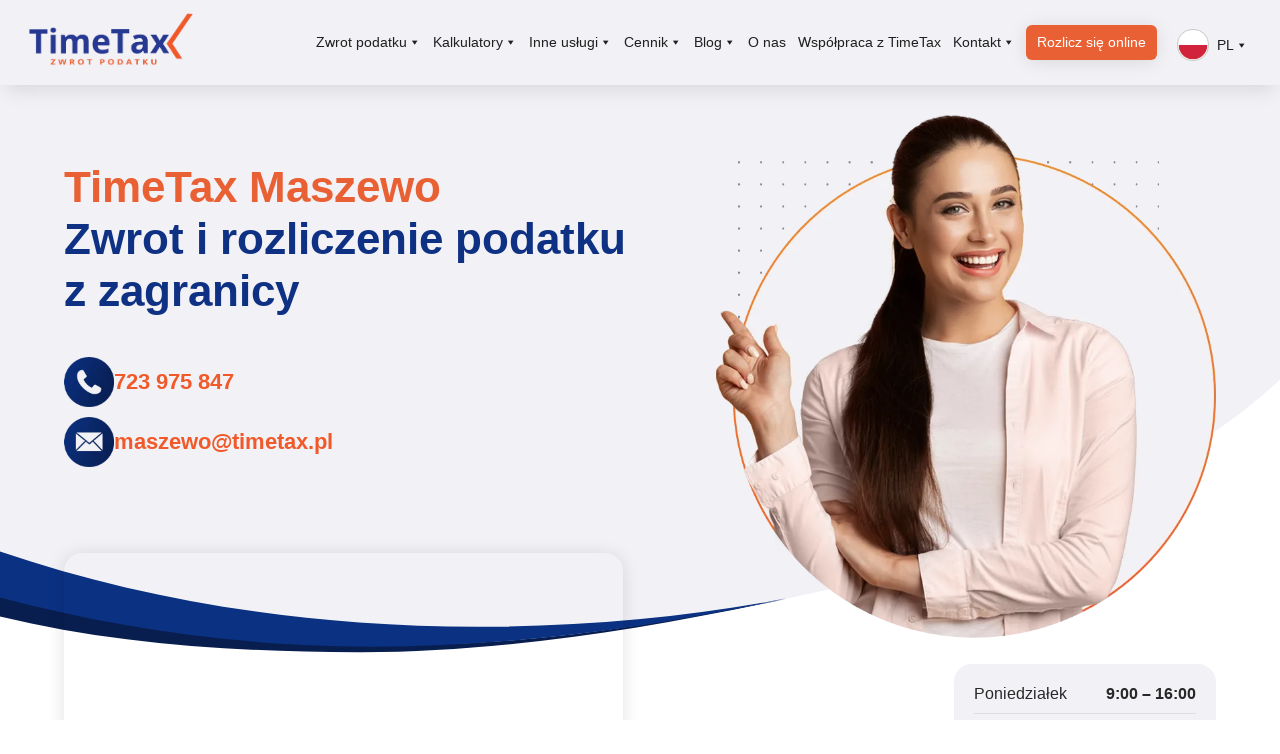

--- FILE ---
content_type: text/html; charset=UTF-8
request_url: https://www.timetax.pl/zwrot-podatku-z-zagranicy-maszewo/
body_size: 33762
content:
<!DOCTYPE html><html lang="pl-PL"><head><script data-no-optimize="1">var litespeed_docref=sessionStorage.getItem("litespeed_docref");litespeed_docref&&(Object.defineProperty(document,"referrer",{get:function(){return litespeed_docref}}),sessionStorage.removeItem("litespeed_docref"));</script> <meta charset="UTF-8" /><meta http-equiv="X-UA-Compatible" content="IE=edge"><link rel="pingback" href="https://www.timetax.pl/xmlrpc.php" /> <script type="litespeed/javascript">document.documentElement.className='js'</script> <script data-cookieconsent="ignore" type="litespeed/javascript">window.dataLayer=window.dataLayer||[];function gtag(){dataLayer.push(arguments)}
gtag("consent","default",{ad_personalization:"denied",ad_storage:"denied",ad_user_data:"denied",analytics_storage:"denied",functionality_storage:"denied",personalization_storage:"denied",security_storage:"granted",wait_for_update:500,});gtag("set","ads_data_redaction",!0)</script> <script
		id="Cookiebot"
		src="https://consent.cookiebot.com/uc.js"
		data-implementation="wp"
		data-cbid="cc6cb01f-2646-468d-ab7e-c80e45d44313"
							data-blockingmode="auto"
	></script> <meta name='robots' content='index, follow, max-image-preview:large, max-snippet:-1, max-video-preview:-1' /><title>Biuro Rozliczeń Zagranicznych - Maszewo | TimeTax</title><meta name="description" content="Zwrot i rozliczenie podatku z zagranicy w Twoim mieście! Odwiedź specjalistów w Punkcie Obsługi Klienta TimeTax i odzyskaj swoje pieniądze!" /><link rel="canonical" href="https://www.timetax.pl/zwrot-podatku-z-zagranicy-maszewo/" /><meta property="og:locale" content="pl_PL" /><meta property="og:type" content="article" /><meta property="og:title" content="Biuro Rozliczeń Zagranicznych - Maszewo" /><meta property="og:description" content="Zwrot i rozliczenie podatku z zagranicy w Twoim mieście! Odwiedź specjalistów w Punkcie Obsługi Klienta TimeTax i odzyskaj swoje pieniądze!" /><meta property="og:url" content="https://www.timetax.pl/zwrot-podatku-z-zagranicy-maszewo/" /><meta property="og:site_name" content="TimeTax" /><meta property="article:publisher" content="https://pl-pl.facebook.com/timetax.zwrot.podatku" /><meta property="article:modified_time" content="2025-02-17T10:53:49+00:00" /><meta name="twitter:card" content="summary_large_image" /><meta name="twitter:title" content="Biuro Rozliczeń Zagranicznych - Maszewo" /><meta name="twitter:description" content="Zwrot i rozliczenie podatku z zagranicy w Twoim mieście! Odwiedź specjalistów w Punkcie Obsługi Klienta TimeTax i odzyskaj swoje pieniądze!" />
 <script type='application/javascript'  id='pys-version-script'>console.log('PixelYourSite Free version 11.0.0.3');</script> <link rel='dns-prefetch' href='//fonts.googleapis.com' /><link rel="alternate" type="application/rss+xml" title="TimeTax &raquo; Kanał z wpisami" href="https://www.timetax.pl/feed/" /><link rel="alternate" type="application/rss+xml" title="TimeTax &raquo; Kanał z komentarzami" href="https://www.timetax.pl/comments/feed/" /><link rel="alternate" type="application/rss+xml" title="TimeTax &raquo; Biuro Rozliczeń Zagranicznych &#8211; Maszewo Kanał z komentarzami" href="https://www.timetax.pl/zwrot-podatku-z-zagranicy-maszewo/feed/" /><link rel="alternate" title="oEmbed (JSON)" type="application/json+oembed" href="https://www.timetax.pl/wp-json/oembed/1.0/embed?url=https%3A%2F%2Fwww.timetax.pl%2Fzwrot-podatku-z-zagranicy-maszewo%2F" /><link rel="alternate" title="oEmbed (XML)" type="text/xml+oembed" href="https://www.timetax.pl/wp-json/oembed/1.0/embed?url=https%3A%2F%2Fwww.timetax.pl%2Fzwrot-podatku-z-zagranicy-maszewo%2F&#038;format=xml" /><meta content="ITdesk v.1.0.0" name="generator"/><style id="litespeed-ccss">ul{box-sizing:border-box}:root{--wp--preset--font-size--normal:16px;--wp--preset--font-size--huge:42px}html :where(img[class*=wp-image-]){height:auto;max-width:100%}:root{--wp--preset--aspect-ratio--square:1;--wp--preset--aspect-ratio--4-3:4/3;--wp--preset--aspect-ratio--3-4:3/4;--wp--preset--aspect-ratio--3-2:3/2;--wp--preset--aspect-ratio--2-3:2/3;--wp--preset--aspect-ratio--16-9:16/9;--wp--preset--aspect-ratio--9-16:9/16;--wp--preset--color--black:#000000;--wp--preset--color--cyan-bluish-gray:#abb8c3;--wp--preset--color--white:#ffffff;--wp--preset--color--pale-pink:#f78da7;--wp--preset--color--vivid-red:#cf2e2e;--wp--preset--color--luminous-vivid-orange:#ff6900;--wp--preset--color--luminous-vivid-amber:#fcb900;--wp--preset--color--light-green-cyan:#7bdcb5;--wp--preset--color--vivid-green-cyan:#00d084;--wp--preset--color--pale-cyan-blue:#8ed1fc;--wp--preset--color--vivid-cyan-blue:#0693e3;--wp--preset--color--vivid-purple:#9b51e0;--wp--preset--gradient--vivid-cyan-blue-to-vivid-purple:linear-gradient(135deg,rgba(6,147,227,1) 0%,rgb(155,81,224) 100%);--wp--preset--gradient--light-green-cyan-to-vivid-green-cyan:linear-gradient(135deg,rgb(122,220,180) 0%,rgb(0,208,130) 100%);--wp--preset--gradient--luminous-vivid-amber-to-luminous-vivid-orange:linear-gradient(135deg,rgba(252,185,0,1) 0%,rgba(255,105,0,1) 100%);--wp--preset--gradient--luminous-vivid-orange-to-vivid-red:linear-gradient(135deg,rgba(255,105,0,1) 0%,rgb(207,46,46) 100%);--wp--preset--gradient--very-light-gray-to-cyan-bluish-gray:linear-gradient(135deg,rgb(238,238,238) 0%,rgb(169,184,195) 100%);--wp--preset--gradient--cool-to-warm-spectrum:linear-gradient(135deg,rgb(74,234,220) 0%,rgb(151,120,209) 20%,rgb(207,42,186) 40%,rgb(238,44,130) 60%,rgb(251,105,98) 80%,rgb(254,248,76) 100%);--wp--preset--gradient--blush-light-purple:linear-gradient(135deg,rgb(255,206,236) 0%,rgb(152,150,240) 100%);--wp--preset--gradient--blush-bordeaux:linear-gradient(135deg,rgb(254,205,165) 0%,rgb(254,45,45) 50%,rgb(107,0,62) 100%);--wp--preset--gradient--luminous-dusk:linear-gradient(135deg,rgb(255,203,112) 0%,rgb(199,81,192) 50%,rgb(65,88,208) 100%);--wp--preset--gradient--pale-ocean:linear-gradient(135deg,rgb(255,245,203) 0%,rgb(182,227,212) 50%,rgb(51,167,181) 100%);--wp--preset--gradient--electric-grass:linear-gradient(135deg,rgb(202,248,128) 0%,rgb(113,206,126) 100%);--wp--preset--gradient--midnight:linear-gradient(135deg,rgb(2,3,129) 0%,rgb(40,116,252) 100%);--wp--preset--font-size--small:13px;--wp--preset--font-size--medium:20px;--wp--preset--font-size--large:36px;--wp--preset--font-size--x-large:42px;--wp--preset--spacing--20:0.44rem;--wp--preset--spacing--30:0.67rem;--wp--preset--spacing--40:1rem;--wp--preset--spacing--50:1.5rem;--wp--preset--spacing--60:2.25rem;--wp--preset--spacing--70:3.38rem;--wp--preset--spacing--80:5.06rem;--wp--preset--shadow--natural:6px 6px 9px rgba(0, 0, 0, 0.2);--wp--preset--shadow--deep:12px 12px 50px rgba(0, 0, 0, 0.4);--wp--preset--shadow--sharp:6px 6px 0px rgba(0, 0, 0, 0.2);--wp--preset--shadow--outlined:6px 6px 0px -3px rgba(255, 255, 255, 1), 6px 6px rgba(0, 0, 0, 1);--wp--preset--shadow--crisp:6px 6px 0px rgba(0, 0, 0, 1)}:root{--wp--style--global--content-size:823px;--wp--style--global--wide-size:1080px}:where(body){margin:0}body{padding-top:0;padding-right:0;padding-bottom:0;padding-left:0}#mega-menu-wrap-primary-menu,#mega-menu-wrap-primary-menu #mega-menu-primary-menu,#mega-menu-wrap-primary-menu #mega-menu-primary-menu ul.mega-sub-menu,#mega-menu-wrap-primary-menu #mega-menu-primary-menu li.mega-menu-item,#mega-menu-wrap-primary-menu #mega-menu-primary-menu li.mega-menu-row,#mega-menu-wrap-primary-menu #mega-menu-primary-menu li.mega-menu-column,#mega-menu-wrap-primary-menu #mega-menu-primary-menu a.mega-menu-link,#mega-menu-wrap-primary-menu #mega-menu-primary-menu+button.mega-close{border-radius:0;box-shadow:none;background:none;border:0;bottom:auto;box-sizing:border-box;clip:auto;color:#666;display:block;float:none;font-family:inherit;font-size:14px;height:auto;left:auto;line-height:1.5;list-style-type:none;margin:0;min-height:auto;max-height:none;min-width:auto;max-width:none;opacity:1;outline:none;overflow:visible;padding:0;position:relative;right:auto;text-align:left;text-decoration:none;text-indent:0;text-transform:none;transform:none;top:auto;vertical-align:baseline;visibility:inherit;width:auto;word-wrap:break-word;white-space:normal}#mega-menu-wrap-primary-menu:before,#mega-menu-wrap-primary-menu:after,#mega-menu-wrap-primary-menu #mega-menu-primary-menu:before,#mega-menu-wrap-primary-menu #mega-menu-primary-menu:after,#mega-menu-wrap-primary-menu #mega-menu-primary-menu ul.mega-sub-menu:before,#mega-menu-wrap-primary-menu #mega-menu-primary-menu ul.mega-sub-menu:after,#mega-menu-wrap-primary-menu #mega-menu-primary-menu li.mega-menu-item:before,#mega-menu-wrap-primary-menu #mega-menu-primary-menu li.mega-menu-item:after,#mega-menu-wrap-primary-menu #mega-menu-primary-menu li.mega-menu-row:before,#mega-menu-wrap-primary-menu #mega-menu-primary-menu li.mega-menu-row:after,#mega-menu-wrap-primary-menu #mega-menu-primary-menu li.mega-menu-column:before,#mega-menu-wrap-primary-menu #mega-menu-primary-menu li.mega-menu-column:after,#mega-menu-wrap-primary-menu #mega-menu-primary-menu a.mega-menu-link:before,#mega-menu-wrap-primary-menu #mega-menu-primary-menu a.mega-menu-link:after,#mega-menu-wrap-primary-menu #mega-menu-primary-menu+button.mega-close:before,#mega-menu-wrap-primary-menu #mega-menu-primary-menu+button.mega-close:after{display:none}#mega-menu-wrap-primary-menu{border-radius:0}@media only screen and (min-width:769px){#mega-menu-wrap-primary-menu{background:#fff0}}#mega-menu-wrap-primary-menu #mega-menu-primary-menu{text-align:right;padding:0 0 0 0}#mega-menu-wrap-primary-menu #mega-menu-primary-menu a.mega-menu-link{display:inline}#mega-menu-wrap-primary-menu #mega-menu-primary-menu p{margin-bottom:10px}#mega-menu-wrap-primary-menu #mega-menu-primary-menu img{max-width:100%}#mega-menu-wrap-primary-menu #mega-menu-primary-menu li.mega-menu-item>ul.mega-sub-menu{display:block;visibility:hidden;opacity:1}@media only screen and (max-width:768px){#mega-menu-wrap-primary-menu #mega-menu-primary-menu li.mega-menu-item>ul.mega-sub-menu{display:none;visibility:visible;opacity:1}}#mega-menu-wrap-primary-menu #mega-menu-primary-menu li.mega-menu-item.mega-menu-megamenu ul.mega-sub-menu ul.mega-sub-menu{visibility:inherit;opacity:1;display:block}#mega-menu-wrap-primary-menu #mega-menu-primary-menu li.mega-menu-item a.mega-menu-link:before{display:inline-block;font:inherit;font-family:dashicons;position:static;margin:0 6px 0 0;vertical-align:top;-webkit-font-smoothing:antialiased;-moz-osx-font-smoothing:grayscale;color:inherit;background:#fff0;height:auto;width:auto;top:auto}@media only screen and (min-width:769px){#mega-menu-wrap-primary-menu #mega-menu-primary-menu>li.mega-menu-megamenu.mega-menu-item{position:static}}#mega-menu-wrap-primary-menu #mega-menu-primary-menu>li.mega-menu-item{margin:0 0 0 0;display:inline-block;height:auto;vertical-align:middle}#mega-menu-wrap-primary-menu #mega-menu-primary-menu>li.mega-menu-item>a.mega-menu-link{line-height:40px;height:40px;padding:0 10px 0 10px;vertical-align:baseline;width:auto;display:block;color:#202020;text-transform:none;text-decoration:none;text-align:left;background:#fff0;border:0;border-radius:4px 4px 0 0;font-family:inherit;font-size:14px;font-weight:inherit;outline:none}@media only screen and (max-width:768px){#mega-menu-wrap-primary-menu #mega-menu-primary-menu>li.mega-menu-item{display:list-item;margin:0;clear:both;border:0}#mega-menu-wrap-primary-menu #mega-menu-primary-menu>li.mega-menu-item>a.mega-menu-link{border-radius:0;border:0;margin:0;line-height:40px;height:40px;padding:0 10px;background:#fff0;text-align:left;color:#fff;font-size:14px}}#mega-menu-wrap-primary-menu #mega-menu-primary-menu li.mega-menu-megamenu>ul.mega-sub-menu>li.mega-menu-row{width:100%;float:left}#mega-menu-wrap-primary-menu #mega-menu-primary-menu li.mega-menu-megamenu>ul.mega-sub-menu>li.mega-menu-row .mega-menu-column{float:left;min-height:1px}@media only screen and (min-width:769px){#mega-menu-wrap-primary-menu #mega-menu-primary-menu li.mega-menu-megamenu>ul.mega-sub-menu>li.mega-menu-row>ul.mega-sub-menu>li.mega-menu-columns-3-of-12{width:25%}#mega-menu-wrap-primary-menu #mega-menu-primary-menu li.mega-menu-megamenu>ul.mega-sub-menu>li.mega-menu-row>ul.mega-sub-menu>li.mega-menu-columns-4-of-12{width:33.3333333333%}#mega-menu-wrap-primary-menu #mega-menu-primary-menu li.mega-menu-megamenu>ul.mega-sub-menu>li.mega-menu-row>ul.mega-sub-menu>li.mega-menu-columns-5-of-12{width:41.6666666667%}}@media only screen and (max-width:768px){#mega-menu-wrap-primary-menu #mega-menu-primary-menu li.mega-menu-megamenu>ul.mega-sub-menu>li.mega-menu-row>ul.mega-sub-menu>li.mega-menu-column{width:100%;clear:both}}#mega-menu-wrap-primary-menu #mega-menu-primary-menu li.mega-menu-megamenu>ul.mega-sub-menu>li.mega-menu-row .mega-menu-column>ul.mega-sub-menu>li.mega-menu-item{padding:15px 15px 15px 15px;width:100%}#mega-menu-wrap-primary-menu #mega-menu-primary-menu>li.mega-menu-megamenu>ul.mega-sub-menu{z-index:999;border-radius:0;background:#f1f1f1;border:0;padding:0 0 0 0;position:absolute;width:100%;max-width:none;left:0}@media only screen and (max-width:768px){#mega-menu-wrap-primary-menu #mega-menu-primary-menu>li.mega-menu-megamenu>ul.mega-sub-menu{float:left;position:static;width:100%}}@media only screen and (min-width:769px){#mega-menu-wrap-primary-menu #mega-menu-primary-menu>li.mega-menu-megamenu>ul.mega-sub-menu li.mega-menu-columns-3-of-12{width:25%}#mega-menu-wrap-primary-menu #mega-menu-primary-menu>li.mega-menu-megamenu>ul.mega-sub-menu li.mega-menu-columns-4-of-12{width:33.3333333333%}#mega-menu-wrap-primary-menu #mega-menu-primary-menu>li.mega-menu-megamenu>ul.mega-sub-menu li.mega-menu-columns-5-of-12{width:41.6666666667%}}#mega-menu-wrap-primary-menu #mega-menu-primary-menu>li.mega-menu-megamenu>ul.mega-sub-menu li.mega-menu-column>ul.mega-sub-menu>li.mega-menu-item{color:#666;font-family:inherit;font-size:14px;display:block;float:left;clear:none;padding:15px 15px 15px 15px;vertical-align:top}#mega-menu-wrap-primary-menu #mega-menu-primary-menu>li.mega-menu-megamenu>ul.mega-sub-menu li.mega-menu-column>ul.mega-sub-menu>li.mega-menu-item h4.mega-block-title{color:#555;font-family:inherit;font-size:16px;text-transform:uppercase;text-decoration:none;font-weight:700;text-align:left;margin:0 0 0 0;padding:0 0 5px 0;vertical-align:top;display:block;visibility:inherit;border:0}#mega-menu-wrap-primary-menu #mega-menu-primary-menu>li.mega-menu-megamenu>ul.mega-sub-menu li.mega-menu-column>ul.mega-sub-menu>li.mega-menu-item>a.mega-menu-link{color:#555;font-family:inherit;font-size:16px;text-transform:uppercase;text-decoration:none;font-weight:700;text-align:left;margin:0 0 0 0;padding:0 0 0 0;vertical-align:top;display:block;border:0}@media only screen and (max-width:768px){#mega-menu-wrap-primary-menu #mega-menu-primary-menu>li.mega-menu-megamenu>ul.mega-sub-menu{border:0;padding:10px;border-radius:0}}#mega-menu-wrap-primary-menu #mega-menu-primary-menu>li.mega-menu-flyout ul.mega-sub-menu{z-index:999;position:absolute;width:250px;max-width:none;padding:0 0 0 0;border:0;background:#f1f1f1;border-radius:0}@media only screen and (max-width:768px){#mega-menu-wrap-primary-menu #mega-menu-primary-menu>li.mega-menu-flyout ul.mega-sub-menu{float:left;position:static;width:100%;padding:0;border:0;border-radius:0}}@media only screen and (max-width:768px){#mega-menu-wrap-primary-menu #mega-menu-primary-menu>li.mega-menu-flyout ul.mega-sub-menu li.mega-menu-item{clear:both}}#mega-menu-wrap-primary-menu #mega-menu-primary-menu>li.mega-menu-flyout ul.mega-sub-menu li.mega-menu-item a.mega-menu-link{display:block;background:#f1f1f1;color:#666;font-family:inherit;font-size:14px;font-weight:400;padding:0 10px 0 10px;line-height:35px;text-decoration:none;text-transform:none;vertical-align:baseline}#mega-menu-wrap-primary-menu #mega-menu-primary-menu>li.mega-menu-flyout ul.mega-sub-menu li.mega-menu-item:first-child>a.mega-menu-link{border-top-left-radius:0;border-top-right-radius:0}@media only screen and (max-width:768px){#mega-menu-wrap-primary-menu #mega-menu-primary-menu>li.mega-menu-flyout ul.mega-sub-menu li.mega-menu-item:first-child>a.mega-menu-link{border-top-left-radius:0;border-top-right-radius:0}}#mega-menu-wrap-primary-menu #mega-menu-primary-menu>li.mega-menu-flyout ul.mega-sub-menu li.mega-menu-item:last-child>a.mega-menu-link{border-bottom-right-radius:0;border-bottom-left-radius:0}@media only screen and (max-width:768px){#mega-menu-wrap-primary-menu #mega-menu-primary-menu>li.mega-menu-flyout ul.mega-sub-menu li.mega-menu-item:last-child>a.mega-menu-link{border-bottom-right-radius:0;border-bottom-left-radius:0}}#mega-menu-wrap-primary-menu #mega-menu-primary-menu li.mega-menu-item-has-children>a.mega-menu-link>span.mega-indicator{display:inline-block;width:auto;background:#fff0;position:relative;left:auto;min-width:auto;font-size:inherit;padding:0;margin:0 0 0 6px;height:auto;line-height:inherit;color:inherit}#mega-menu-wrap-primary-menu #mega-menu-primary-menu li.mega-menu-item-has-children>a.mega-menu-link>span.mega-indicator:after{content:"";font-family:dashicons;font-weight:400;display:inline-block;margin:0;vertical-align:top;-webkit-font-smoothing:antialiased;-moz-osx-font-smoothing:grayscale;transform:rotate(0);color:inherit;position:relative;background:#fff0;height:auto;width:auto;right:auto;line-height:inherit}@media only screen and (max-width:768px){#mega-menu-wrap-primary-menu #mega-menu-primary-menu li.mega-menu-item-has-children>a.mega-menu-link>span.mega-indicator{float:right}}#mega-menu-wrap-primary-menu #mega-menu-primary-menu li[class^="mega-lang-item"]>a.mega-menu-link>img{display:inline}@media only screen and (max-width:768px){#mega-menu-wrap-primary-menu:after{content:"";display:table;clear:both}}#mega-menu-wrap-primary-menu #mega-menu-primary-menu+button.mega-close{visibility:hidden}#mega-menu-wrap-primary-menu #mega-menu-primary-menu[data-effect-mobile^="slide_right"]+button.mega-close{right:100%;left:0}#mega-menu-wrap-primary-menu .mega-menu-toggle{display:none;z-index:1;background:#222;border-radius:2px 2px 2px 2px;line-height:40px;height:40px;text-align:left;outline:none;white-space:nowrap}@media only screen and (max-width:768px){#mega-menu-wrap-primary-menu .mega-menu-toggle{display:-webkit-box;display:-ms-flexbox;display:-webkit-flex;display:flex}}#mega-menu-wrap-primary-menu .mega-menu-toggle .mega-toggle-blocks-left,#mega-menu-wrap-primary-menu .mega-menu-toggle .mega-toggle-blocks-center,#mega-menu-wrap-primary-menu .mega-menu-toggle .mega-toggle-blocks-right{display:-webkit-box;display:-ms-flexbox;display:-webkit-flex;display:flex;-ms-flex-preferred-size:33.33%;-webkit-flex-basis:33.33%;flex-basis:33.33%}#mega-menu-wrap-primary-menu .mega-menu-toggle .mega-toggle-blocks-left{-webkit-box-flex:1;-ms-flex:1;-webkit-flex:1;flex:1;-webkit-box-pack:start;-ms-flex-pack:start;-webkit-justify-content:flex-start;justify-content:flex-start}#mega-menu-wrap-primary-menu .mega-menu-toggle .mega-toggle-blocks-center{-webkit-box-pack:center;-ms-flex-pack:center;-webkit-justify-content:center;justify-content:center}#mega-menu-wrap-primary-menu .mega-menu-toggle .mega-toggle-blocks-right{-webkit-box-flex:1;-ms-flex:1;-webkit-flex:1;flex:1;-webkit-box-pack:end;-ms-flex-pack:end;-webkit-justify-content:flex-end;justify-content:flex-end}#mega-menu-wrap-primary-menu .mega-menu-toggle .mega-toggle-blocks-right .mega-toggle-block{margin-right:6px}#mega-menu-wrap-primary-menu .mega-menu-toggle .mega-toggle-blocks-right .mega-toggle-block:only-child{margin-left:6px}#mega-menu-wrap-primary-menu .mega-menu-toggle .mega-toggle-block{display:-webkit-box;display:-ms-flexbox;display:-webkit-flex;display:flex;height:100%;outline:0;-webkit-align-self:center;-ms-flex-item-align:center;align-self:center;-ms-flex-negative:0;-webkit-flex-shrink:0;flex-shrink:0}@media only screen and (max-width:768px){#mega-menu-wrap-primary-menu .mega-menu-toggle{position:relative}#mega-menu-wrap-primary-menu .mega-menu-toggle+#mega-menu-primary-menu{background:#222;padding:0 0 0 0;display:none}#mega-menu-wrap-primary-menu .mega-menu-toggle+#mega-menu-primary-menu{position:fixed;display:block;width:300px;max-width:100%;height:100vh;max-height:100vh;top:0;box-sizing:border-box;overflow-y:auto;overflow-x:hidden;z-index:9999999999;overscroll-behavior:contain;visibility:hidden}#mega-menu-wrap-primary-menu .mega-menu-toggle+#mega-menu-primary-menu{left:-300px}}#mega-menu-wrap-primary-menu .mega-menu-toggle .mega-toggle-block-0 .mega-toggle-animated{padding:0;display:-webkit-box;display:-ms-flexbox;display:-webkit-flex;display:flex;font:inherit;color:inherit;text-transform:none;background-color:#fff0;border:0;margin:0;overflow:visible;transform:scale(.8);align-self:center;outline:0;background:none}#mega-menu-wrap-primary-menu .mega-menu-toggle .mega-toggle-block-0 .mega-toggle-animated-box{width:40px;height:24px;display:inline-block;position:relative;outline:0}#mega-menu-wrap-primary-menu .mega-menu-toggle .mega-toggle-block-0 .mega-toggle-animated-inner{display:block;top:50%;margin-top:-2px}#mega-menu-wrap-primary-menu .mega-menu-toggle .mega-toggle-block-0 .mega-toggle-animated-inner,#mega-menu-wrap-primary-menu .mega-menu-toggle .mega-toggle-block-0 .mega-toggle-animated-inner::before,#mega-menu-wrap-primary-menu .mega-menu-toggle .mega-toggle-block-0 .mega-toggle-animated-inner::after{width:40px;height:4px;background-color:#ddd;border-radius:4px;position:absolute}#mega-menu-wrap-primary-menu .mega-menu-toggle .mega-toggle-block-0 .mega-toggle-animated-inner::before,#mega-menu-wrap-primary-menu .mega-menu-toggle .mega-toggle-block-0 .mega-toggle-animated-inner::after{content:"";display:block}#mega-menu-wrap-primary-menu .mega-menu-toggle .mega-toggle-block-0 .mega-toggle-animated-inner::before{top:-10px}#mega-menu-wrap-primary-menu .mega-menu-toggle .mega-toggle-block-0 .mega-toggle-animated-inner::after{bottom:-10px}#mega-menu-wrap-primary-menu .mega-menu-toggle .mega-toggle-block-0 .mega-toggle-animated-slider .mega-toggle-animated-inner{top:2px}#mega-menu-wrap-primary-menu .mega-menu-toggle .mega-toggle-block-0 .mega-toggle-animated-slider .mega-toggle-animated-inner::before{top:10px}#mega-menu-wrap-primary-menu .mega-menu-toggle .mega-toggle-block-0 .mega-toggle-animated-slider .mega-toggle-animated-inner::after{top:20px}#mega-menu-wrap-primary-menu{clear:both}a,body,div,h1,h3,h4,html,iframe,img,li,p,span,strong,ul{margin:0;padding:0;border:0;outline:0;font-size:100%;-ms-text-size-adjust:100%;-webkit-text-size-adjust:100%;vertical-align:baseline;background:#fff0}body{line-height:1}ul{list-style:none}:focus{outline:0}header,nav{display:block}body{font-family:Open Sans,Arial,sans-serif;font-size:14px;color:#666;background-color:#fff;line-height:1.7em;font-weight:500;-webkit-font-smoothing:antialiased;-moz-osx-font-smoothing:grayscale}body.et_cover_background{background-size:cover!important;background-position:top!important;background-repeat:no-repeat!important;background-attachment:fixed}a{color:#2ea3f2}a{text-decoration:none}p{padding-bottom:1em}p:not(.has-background):last-of-type{padding-bottom:0}strong{font-weight:700}iframe{max-width:100%}h1,h3,h4{color:#333;padding-bottom:10px;line-height:1em;font-weight:500}h1{font-size:30px}h3{font-size:22px}h4{font-size:18px}button{font-family:inherit}img{max-width:100%;height:auto}#main-content{background-color:#fff}.et-l--body ul,.et-l--footer ul,.et-l--header ul{list-style-type:disc;padding:0 0 23px 1em;line-height:26px}@media (max-width:980px){#page-container{padding-top:80px}.et-tb-has-header #page-container{padding-top:0!important}}.et-social-facebook a.icon:before{content:""}.et-social-instagram a.icon:before{content:""}*{-webkit-box-sizing:border-box;box-sizing:border-box}.mobile_menu_bar:before{font-family:ETmodules!important;speak:none;font-style:normal;font-weight:400;-webkit-font-feature-settings:normal;font-feature-settings:normal;font-variant:normal;text-transform:none;line-height:1;-webkit-font-smoothing:antialiased;-moz-osx-font-smoothing:grayscale;text-shadow:0 0;direction:ltr}.et-pb-icon{content:attr(data-icon)}.et-pb-icon{font-family:ETmodules;speak:none;font-weight:400;-webkit-font-feature-settings:normal;font-feature-settings:normal;font-variant:normal;text-transform:none;line-height:1;-webkit-font-smoothing:antialiased;font-size:96px;font-style:normal;display:inline-block;-webkit-box-sizing:border-box;box-sizing:border-box;direction:ltr}.et_pb_column_1_4 h3{font-size:20px}.et_pb_module.et_pb_text_align_left{text-align:left}.et_pb_module.et_pb_text_align_center{text-align:center}.clearfix:after{visibility:hidden;display:block;font-size:0;content:" ";clear:both;height:0}.et_builder_inner_content{position:relative;z-index:1}header .et_builder_inner_content{z-index:2}.et_pb_css_mix_blend_mode_passthrough{mix-blend-mode:unset!important}.et_pb_module,.et_pb_with_background{position:relative;background-size:cover;background-position:50%;background-repeat:no-repeat}.et_pb_with_border{position:relative;border:0 solid #333}header.et-l.et-l--header:after{clear:both;display:block;content:""}.et_pb_module{-webkit-animation-timing-function:linear;animation-timing-function:linear;-webkit-animation-duration:.2s;animation-duration:.2s}@media (min-width:981px){.et_pb_section div.et_pb_row .et_pb_column .et_pb_module:last-child{margin-bottom:0}}@media (max-width:980px){.et_pb_column .et_pb_module{margin-bottom:30px}.et_pb_row .et_pb_column .et_pb_module:last-child{margin-bottom:0}}@media (max-width:767px){.et_pb_module.et_pb_text_align_center-phone{text-align:center}}@media (min-width:981px){.et_pb_gutters3 .et_pb_column{margin-right:5.5%}.et_pb_gutters3 .et_pb_column_4_4{width:100%}.et_pb_gutters3 .et_pb_column_4_4 .et_pb_module{margin-bottom:2.75%}.et_pb_gutters3 .et_pb_column_1_2{width:47.25%}.et_pb_gutters3 .et_pb_column_1_2 .et_pb_module{margin-bottom:5.82%}.et_pb_gutters3 .et_pb_column_1_4{width:20.875%}.et_pb_gutters3 .et_pb_column_1_4 .et_pb_module{margin-bottom:13.174%}}@media (min-width:981px){.et_pb_gutters1 .et_pb_column,.et_pb_gutters1.et_pb_row .et_pb_column{margin-right:0}.et_pb_gutters1 .et_pb_column_4_4,.et_pb_gutters1.et_pb_row .et_pb_column_4_4{width:100%}.et_pb_gutters1 .et_pb_column_4_4 .et_pb_module,.et_pb_gutters1.et_pb_row .et_pb_column_4_4 .et_pb_module{margin-bottom:0}.et_pb_gutters1 .et_pb_column_1_2,.et_pb_gutters1.et_pb_row .et_pb_column_1_2{width:50%}.et_pb_gutters1 .et_pb_column_1_2 .et_pb_module,.et_pb_gutters1.et_pb_row .et_pb_column_1_2 .et_pb_module{margin-bottom:0}.et_pb_gutters1 .et_pb_column_1_4,.et_pb_gutters1.et_pb_row .et_pb_column_1_4{width:25%}.et_pb_gutters1 .et_pb_column_1_4 .et_pb_module,.et_pb_gutters1.et_pb_row .et_pb_column_1_4 .et_pb_module{margin-bottom:0}}@media (max-width:980px){.et_pb_gutters1 .et_pb_column,.et_pb_gutters1 .et_pb_column .et_pb_module,.et_pb_gutters1.et_pb_row .et_pb_column,.et_pb_gutters1.et_pb_row .et_pb_column .et_pb_module{margin-bottom:0}}@media (max-width:767px){.et_pb_gutters1 .et_pb_column,.et_pb_gutters1 .et_pb_column .et_pb_module,.et_pb_gutters1.et_pb_row .et_pb_column,.et_pb_gutters1.et_pb_row .et_pb_column .et_pb_module{margin-bottom:0}}@media (max-width:479px){.et_pb_gutters1 .et_pb_column,.et_pb_gutters1.et_pb_row .et_pb_column{margin:0!important}.et_pb_gutters1 .et_pb_column .et_pb_module,.et_pb_gutters1.et_pb_row .et_pb_column .et_pb_module{margin-bottom:0}}@media (min-width:981px){.et_pb_gutters2 .et_pb_column,.et_pb_gutters2.et_pb_row .et_pb_column{margin-right:3%}.et_pb_gutters2 .et_pb_column_1_2,.et_pb_gutters2.et_pb_row .et_pb_column_1_2{width:48.5%}.et_pb_gutters2 .et_pb_column_1_2 .et_pb_module,.et_pb_gutters2.et_pb_row .et_pb_column_1_2 .et_pb_module{margin-bottom:3.093%}.et_pb_gutters2 .et_pb_column_1_4,.et_pb_gutters2.et_pb_row .et_pb_column_1_4{width:22.75%}.et_pb_gutters2 .et_pb_column_1_4 .et_pb_module,.et_pb_gutters2.et_pb_row .et_pb_column_1_4 .et_pb_module{margin-bottom:6.593%}}.et_pb_scroll_top.et-pb-icon{text-align:center;background:rgb(0 0 0/.4);text-decoration:none;position:fixed;z-index:99999;bottom:125px;right:0;-webkit-border-top-left-radius:5px;-webkit-border-bottom-left-radius:5px;-moz-border-radius-topleft:5px;-moz-border-radius-bottomleft:5px;border-top-left-radius:5px;border-bottom-left-radius:5px;display:none;font-size:30px;padding:5px;color:#fff}.et_pb_scroll_top:before{content:"2"}.et_pb_section{position:relative;background-color:#fff;background-position:50%;background-size:100%;background-size:cover}@media (min-width:981px){.et_pb_section{padding:4%0}}@media (max-width:980px){.et_pb_section{padding:50px 0}}.et_pb_row{width:80%;max-width:1080px;margin:auto;position:relative}.et_pb_row:after{content:"";display:block;clear:both;visibility:hidden;line-height:0;height:0;width:0}.et_pb_column{float:left;background-size:cover;background-position:50%;position:relative;z-index:2;min-height:1px}.et_pb_column--with-menu{z-index:3}.et_pb_column.et_pb_column_empty{min-height:1px}.et_pb_row .et_pb_column.et-last-child,.et_pb_row .et_pb_column:last-child{margin-right:0!important}.et_pb_column,.et_pb_row{background-size:cover;background-position:50%;background-repeat:no-repeat}@media (min-width:981px){.et_pb_row{padding:2%0}.et_pb_row .et_pb_column.et-last-child,.et_pb_row .et_pb_column:last-child{margin-right:0!important}.et_pb_row.et_pb_equal_columns{display:-webkit-box;display:-ms-flexbox;display:flex}.et_pb_row.et_pb_equal_columns>.et_pb_column{-webkit-box-ordinal-group:2;-ms-flex-order:1;order:1}}@media (max-width:980px){.et_pb_row{max-width:1080px}.et_pb_row{padding:30px 0}.et_pb_column{width:100%;margin-bottom:30px}.et_pb_row .et_pb_column.et-last-child,.et_pb_row .et_pb_column:last-child{margin-bottom:0}.et_pb_column.et_pb_column_empty{display:none}}@media (max-width:479px){.et_pb_row .et_pb_column.et_pb_column_1_4{width:100%;margin:0 0 30px}.et_pb_row .et_pb_column.et_pb_column_1_4.et-last-child,.et_pb_row .et_pb_column.et_pb_column_1_4:last-child{margin-bottom:0}.et_pb_column{width:100%!important}}.et_pb_image{margin-left:auto;margin-right:auto;line-height:0}.et_pb_image{display:block}.et_pb_image .et_pb_image_wrap{display:inline-block;position:relative;max-width:100%}.et_pb_image .et_pb_image_wrap img[src*=".svg"]{width:auto}.et_pb_image img{position:relative}.et_pb_image_sticky{margin-bottom:0!important;display:inherit}.et_pb_code_inner{position:relative}.et_pb_icon{text-align:center;height:auto}.et_pb_icon .et-pb-icon{position:relative}.et_pb_icon .et_pb_icon_wrap{display:inline-block;border-style:solid;border-width:0;line-height:0;-webkit-animation-fill-mode:both;animation-fill-mode:both;background-size:cover;position:relative}.et_pb_text{word-wrap:break-word}.et_pb_text ul{padding-bottom:1em}.et_pb_text>:last-child{padding-bottom:0}.et_pb_text_inner{position:relative}.et-menu li{display:inline-block;font-size:14px;padding-right:22px}.et-menu>li:last-child{padding-right:0}.et-menu a{color:rgb(0 0 0/.6);text-decoration:none;display:block;position:relative}.et-menu li>a{padding-bottom:29px;word-wrap:break-word}.et_pb_menu__wrap .mobile_menu_bar{-webkit-transform:translateY(3%);transform:translateY(3%)}.et_pb_menu__wrap .mobile_menu_bar:before{top:0}@media (max-width:980px){.et-menu{display:none}.et_mobile_nav_menu{display:block;margin-top:-1px}}.et_pb_menu .et-menu-nav,.et_pb_menu .et-menu-nav>ul{float:none}.et_pb_menu .et-menu-nav>ul{padding:0!important;line-height:1.7em}.et_pb_menu .et-menu-nav>ul ul{padding:20px 0;text-align:left}.et_pb_menu_inner_container{position:relative}.et_pb_menu .et_pb_menu__wrap{-webkit-box-flex:1;-ms-flex:1 1 auto;flex:1 1 auto;display:-webkit-box;display:-ms-flexbox;display:flex;-webkit-box-pack:start;-ms-flex-pack:start;justify-content:flex-start;-webkit-box-align:stretch;-ms-flex-align:stretch;align-items:stretch;-ms-flex-wrap:wrap;flex-wrap:wrap;opacity:1}.et_pb_menu .et_pb_menu__menu{-webkit-box-flex:0;-ms-flex:0 1 auto;flex:0 1 auto;-webkit-box-pack:start;-ms-flex-pack:start;justify-content:flex-start}.et_pb_menu .et_pb_menu__menu,.et_pb_menu .et_pb_menu__menu>nav,.et_pb_menu .et_pb_menu__menu>nav>ul{display:-webkit-box;display:-ms-flexbox;display:flex;-webkit-box-align:stretch;-ms-flex-align:stretch;align-items:stretch}.et_pb_menu .et_pb_menu__menu>nav>ul{-ms-flex-wrap:wrap;flex-wrap:wrap;-webkit-box-pack:start;-ms-flex-pack:start;justify-content:flex-start}.et_pb_menu .et_pb_menu__menu>nav>ul>li{position:relative;display:-webkit-box;display:-ms-flexbox;display:flex;-webkit-box-align:stretch;-ms-flex-align:stretch;align-items:stretch;margin:0}.et_pb_menu .et_pb_menu__menu>nav>ul>li>ul{top:calc(100% - 1px);left:0}.et_pb_menu--without-logo .et_pb_menu__menu>nav>ul{padding:0!important}.et_pb_menu--without-logo .et_pb_menu__menu>nav>ul>li{margin-top:8px}.et_pb_menu--without-logo .et_pb_menu__menu>nav>ul>li>a{padding-bottom:8px}.et_pb_menu .et-menu{margin-left:-11px;margin-right:-11px}.et_pb_menu .et-menu>li{padding-left:11px;padding-right:11px}.et_pb_menu--style-left_aligned .et_pb_menu_inner_container{display:-webkit-box;display:-ms-flexbox;display:flex;-webkit-box-align:stretch;-ms-flex-align:stretch;align-items:stretch}@media (max-width:980px){.et_pb_menu--style-left_aligned .et_pb_menu_inner_container{-webkit-box-align:center;-ms-flex-align:center;align-items:center}.et_pb_menu--style-left_aligned .et_pb_menu__wrap{-webkit-box-pack:end;-ms-flex-pack:end;justify-content:flex-end}.et_pb_menu .et_pb_menu__menu{display:none}.et_pb_menu .et_mobile_nav_menu{float:none;margin:0 6px;display:-webkit-box;display:-ms-flexbox;display:flex;-webkit-box-align:center;-ms-flex-align:center;align-items:center}}.nav li li{padding:0 20px;margin:0}.et-menu li li a{padding:6px 20px;width:200px}.nav li{position:relative;line-height:1em}.nav li li{position:relative;line-height:2em}.nav li ul{position:absolute;padding:20px 0;z-index:9999;width:240px;background:#fff;visibility:hidden;opacity:0;border-top:3px solid #2ea3f2;box-shadow:0 2px 5px rgb(0 0 0/.1);-moz-box-shadow:0 2px 5px rgb(0 0 0/.1);-webkit-box-shadow:0 2px 5px rgb(0 0 0/.1);-webkit-transform:translateZ(0);text-align:left}.nav li li a{font-size:14px}.et-menu .menu-item-has-children>a:first-child:after{font-family:ETmodules;content:"3";font-size:16px;position:absolute;right:0;top:0;font-weight:800}.et-menu .menu-item-has-children>a:first-child{padding-right:20px}.et_mobile_nav_menu{float:right;display:none}.mobile_menu_bar{position:relative;display:block;line-height:0}.mobile_menu_bar:before{content:"a";font-size:32px;position:relative;left:0;top:0}.et_pb_module .mobile_menu_bar:before{top:2px}ul.et_pb_social_media_follow{list-style-type:none!important;margin:0 0 22px;padding:0}.et_pb_social_media_follow li{display:inline-block;margin-bottom:8px;position:relative}.et_pb_social_media_follow li a{margin-right:8px;display:inline-block;text-decoration:none;text-align:center;position:relative}.et_pb_social_media_follow li:last-child a{margin-right:0}.et_pb_social_media_follow li a.icon{height:32px;width:32px;padding:0;-webkit-box-sizing:content-box;box-sizing:content-box}.et_pb_social_media_follow li a.icon:before{height:32px;width:32px;font-size:16px;line-height:32px;display:block;color:#fff;position:relative;z-index:10}.et_pb_social_media_follow li a.icon{border-radius:3px}.et_pb_social_media_follow_network_name{display:none}.et_pb_social_icon a.icon{vertical-align:middle}.et_pb_social_icon a.icon:before{font-family:ETmodules;speak:none;font-style:normal;font-weight:400;font-variant:normal;text-transform:none;line-height:1;-webkit-font-smoothing:antialiased;-moz-osx-font-smoothing:grayscale;text-shadow:0 0;direction:ltr}.et-social-youtube a.icon:before{content:""}:root{--uacf7-global-color-primary:#382673;--uacf7-global-text-color-secondary:#383c41;--uacf7-global-placeholder-color:#606266;--uacf7-global-border-color:#e4e9f8;--uacf7-global-button-color:var(--uacf7-global-color-primary);--uacf7-border-radius:5px;--uacf7-white-color:#fff}:root{--primary:#0F3183;--orange:#E86033;--text-color:#282828;--red:#F1592A;--gray:#F2F1F5;--green:#6ABD65;--color-start:#f1592a;--color-end:#ee8d2e}body{font-weight:400}.et_pb_row{width:90%;max-width:1360px}.btn{position:relative;font-size:18px;font-weight:600;border-radius:10px;box-shadow:0 2px 18px 0 rgb(0 0 0/.1);display:inline-block;padding:12px 30px;border:1px solid #fff0;text-align:center;line-height:1.2;overflow:hidden;z-index:1}.btn.btn-orange{background:none;color:#fff}.btn.btn-orange::before{content:"";position:absolute;top:0;left:0;right:0;bottom:0;background:linear-gradient(to right,var(--color-start),var(--color-end));z-index:-1;transform:scale(1)}.dflex{display:flex;flex-wrap:wrap;align-content:center}.items-center{align-items:center}.small{font-size:12px}.et_pb_row--with-menu{width:96%}@media (max-width:1360px){.btn{font-size:16px}}@media (max-width:479px){body{font-size:14px;line-height:1.5}p,.et_pb_text_inner{font-size:14px;line-height:1.5}}#menu-jezyki .et_pb_menu__menu{display:block}#menu-jezyki .et_mobile_nav_menu{display:none}#menu-jezyki .menu-item-has-children>a:first-child:after{right:-20px;top:10px}#menu-jezyki .sub-menu{background-color:var(--gray)!important;border-color:var(--primary)!important;width:90px}#menu-jezyki .sub-menu li{padding:0}#menu-jezyki .sub-menu li a{width:auto;padding:6px 10px}.nav li ul{width:320px}.nav li.pll-parent-menu-item ul{width:100px}.et-menu li li a{padding:0;width:280px;line-height:1.3}.nav li.pll-parent-menu-item ul li a{width:60px;display:flex;align-items:center;gap:5px}.btn-menu a{font-size:16px;font-weight:600!important;border-radius:10px;background-color:var(--orange);color:#ffffff!important;height:46px;box-shadow:0 2px 18px 0 rgb(0 0 0/.1);display:inline-block;padding:10px 20px!important;border:1px solid #fff0;text-align:center;line-height:1.2}.et_pb_menu .et_pb_menu__menu>nav>ul>li{align-items:center}.et-menu.nav .niemcy a,.et-menu.nav .belgia a,.et-menu.nav .holandia a,.et-menu.nav .austria a,.et-menu.nav .szwecja a,.et-menu.nav .polska a{padding-left:40px;display:flex;align-items:center;padding-bottom:10px}.bok a:before{content:"";background:url(https://www.timetax.pl/wp-content/uploads/2025/02/icon-bok2.png)no-repeat!important;width:30px!important;height:20px!important;position:absolute!important;left:0}.centrala a:before{content:"";background:url(https://www.timetax.pl/wp-content/uploads/2025/02/icon-centrala.png)no-repeat!important;width:30px!important;height:20px!important;position:absolute!important;left:0}.niemcy a:before{content:"";background:url(/wp-content/uploads/2024/12/niemcy.png)no-repeat;width:30px;height:20px;position:absolute;left:0}.austria a:before{content:"";background:url(/wp-content/uploads/2024/12/austria.png)no-repeat;width:30px;height:20px;position:absolute;left:0}.belgia a:before{content:"";background:url(/wp-content/uploads/2024/12/belgia.png)no-repeat;width:30px;height:20px;position:absolute;left:0}.holandia a:before{content:"";background:url(/wp-content/uploads/2024/12/holandia.png)no-repeat;width:30px;height:20px;position:absolute;left:0}.szwecja a:before{content:"";background:url(/wp-content/uploads/2024/12/szwecja.png)no-repeat;width:30px;height:20px;position:absolute;left:0}.polska a:before{content:"";background:url(/wp-content/uploads/2024/12/polska.png)no-repeat;width:30px;height:20px;position:absolute;left:0}.et-menu a{color:#202020}#menu-jezyki{position:absolute;left:10px;top:0;width:80px}#menu-jezyki ul li.pll-parent-menu-item>a{display:flex;align-items:center;gap:4px}#mobilne .mobile_menu_bar{display:none!important}#menu-jezyki .mobile_menu_bar{display:none!important}#mobilne .et_mobile_nav_menu{width:100%;display:block}.button_trigger a{display:block}.mobile_menu_bar{position:relative;display:block;bottom:10px;line-height:0}@media only screen and (max-width:1500px){#global-header{width:96%}}@media only screen and (max-width:1440px){.et_pb_menu .et-menu>li{padding-left:5px;padding-right:5px}}@media only screen and (max-width:1360px){.btn-menu a{font-size:14px;font-weight:500!important;border-radius:8px;height:46px;padding:8px 10px!important;border:1px solid #fff0;text-align:center;line-height:1.2}}#mega-menu-wrap-primary-menu #mega-menu-primary-menu>li.mega-menu-item>a.mega-menu-link{height:46px;margin-top:6px}#mega-menu-wrap-primary-menu #mega-menu-primary-menu>li.mega-menu-item#mega-menu-item-1076>a.mega-menu-link,#mega-menu-wrap-primary-menu #mega-menu-primary-menu>li.mega-menu-item#mega-menu-item-1221>a.mega-menu-link,#mega-menu-wrap-primary-menu #mega-menu-primary-menu>li.mega-menu-item#mega-menu-item-2797>a.mega-menu-link{height:40px;margin-top:0}#mega-menu-wrap-primary-menu #mega-menu-primary-menu>li.mega-menu-item>a.mega-menu-link{font-weight:500!important}#mega-menu-wrap-primary-menu #mega-menu-primary-menu li.btn-menu a.mega-menu-link{font-size:16px;font-weight:500!important;border-radius:6px;background-color:var(--orange)!important;color:#ffffff!important;height:40px;box-shadow:0 2px 18px 0 rgb(0 0 0/.1);display:inline-block;padding:7px 20px!important;border:1px solid #fff0;text-align:center;line-height:1.5;margin-left:5px;margin-top:0}.mega-menu-item-2797 a img{width:30px!important;height:30px!important;border-radius:15px;object-fit:cover;border:1px solid #ccc}#mega-menu-wrap-primary-menu #mega-menu-primary-menu .mega-pll-parent-menu-item a.mega-menu-link{display:flex!important;align-items:center}#mega-menu-wrap-primary-menu #mega-menu-primary-menu>li.mega-menu-megamenu>ul.mega-sub-menu{border-top:4px solid var(--primary);border-radius:0 8px 8px 8px;background:#fff}#mega-menu-wrap-primary-menu #mega-menu-primary-menu>li.mega-menu-megamenu>ul.mega-sub-menu li.mega-menu-column>ul.mega-sub-menu>li.mega-menu-item h4.mega-block-title{color:var(--primary);text-transform:none;font-weight:700;margin-bottom:20px}#mega-menu-wrap-primary-menu #mega-menu-primary-menu>li.mega-menu-megamenu>ul.mega-sub-menu li.mega-menu-column>ul.mega-sub-menu>li.mega-menu-item>a.mega-menu-link{color:#202020;text-transform:none;font-weight:500!important;font-size:13px}#et-boc #mega-menu-wrap-primary-menu #mega-menu-primary-menu li.mega-menu-megamenu>ul.mega-sub-menu>li.mega-menu-row .mega-menu-column>ul.mega-sub-menu>li.mega-menu-item{padding:4px}.centrala a,.bok a,.niemcy a,.belgia a,.holandia a,.szwecja a,.austria a,.polska a{padding-left:40px!important;display:flex!important;align-items:center!important;padding-bottom:10px!important}#et-boc #mega-menu-wrap-primary-menu .niemcy a:before{content:"";background:url(/wp-content/uploads/2024/12/niemcy.png)no-repeat!important;width:30px!important;height:20px!important;position:absolute!important;left:0}#et-boc #mega-menu-wrap-primary-menu .austria a:before{content:"";background:url(/wp-content/uploads/2024/12/austria.png)no-repeat!important;width:30px!important;height:20px!important;position:absolute!important;left:0}#et-boc #mega-menu-wrap-primary-menu .belgia a:before{content:"";background:url(/wp-content/uploads/2024/12/belgia.png)no-repeat!important;width:30px!important;height:20px!important;position:absolute!important;left:0}#et-boc #mega-menu-wrap-primary-menu .holandia a:before{content:"";background:url(/wp-content/uploads/2024/12/holandia.png)no-repeat!important;width:30px!important;height:20px!important;position:absolute!important;left:0}#et-boc #mega-menu-wrap-primary-menu .szwecja a:before{content:"";background:url(/wp-content/uploads/2024/12/szwecja.png)no-repeat!important;width:30px!important;height:20px!important;position:absolute!important;left:0}#et-boc #mega-menu-wrap-primary-menu .polska a:before{content:"";background:url(/wp-content/uploads/2024/12/polska.png)no-repeat!important;width:30px!important;height:20px!important;position:absolute!important;left:0}#et-boc #mega-menu-wrap-primary-menu .mega-first-level>.mega-sub-menu>.mega-menu-row>.mega-sub-menu{display:flex!important}#et-boc #mega-menu-wrap-primary-menu .mega-first-level>.mega-sub-menu>.mega-menu-row>.mega-sub-menu>li:first-child{background:#fcfcfc!important}#et-boc #mega-menu-wrap-primary-menu .mega-first-level>.mega-sub-menu>.mega-menu-row>.mega-sub-menu>li{padding:20px 20px 20px 30px;border-right:1px solid #f7f7f7}#et-boc #mega-menu-wrap-primary-menu .mega-first-level>.mega-sub-menu>.mega-menu-row>.mega-sub-menu>li:last-child{border-right:0}#mega-menu-wrap-primary-menu #mega-menu-primary-menu>li.mega-menu-flyout#mega-menu-item-2797 ul.mega-sub-menu{width:100px}#mega-menu-wrap-primary-menu #mega-menu-primary-menu>li.mega-menu-flyout#mega-menu-item-2797 a{background:transparent!important;color:#202020!important;font-weight:500}#mega-menu-wrap-primary-menu #mega-menu-primary-menu>li.mega-menu-flyout ul.mega-sub-menu{background:#fff;padding:20px;border-top:4px solid var(--primary);border-radius:0 8px 8px 8px}#mega-menu-wrap-primary-menu #mega-menu-primary-menu>li.mega-menu-flyout ul.mega-sub-menu li.mega-menu-item a.mega-menu-link{background:#fff0}#mega-menu-wrap-primary-menu #mega-menu-primary-menu>li.mega-menu-flyout ul.mega-sub-menu li.mega-menu-item a.mega-menu-link{font-weight:500;font-size:13px;padding:0;color:#202020;padding-bottom:6px!important}#hero h1{font-size:60px;font-weight:700;color:var(--primary);line-height:1.2}.single-project #hero h1{font-size:50px;font-weight:700;color:var(--primary);line-height:1.2}#hero h1 span{color:var(--orange)}@media (max-width:1360px){#hero h1{font-size:50px}.single-project #hero h1{font-size:44px}#woman{max-width:500px}}@media (max-width:1140px){#left-column{width:55%}#right-column{width:45%}}@media (max-width:980px){#left-column{width:100%}#right-column{width:100%}#woman{max-width:300px;top:30px;right:auto;left:50%;transform:translateX(-50%)}}@media (max-width:767px){#hero h1{font-size:40px}.single-project #hero h1{font-size:34px}}@media (max-width:600px){#woman{right:0;left:auto;transform:none}.single-project #woman{right:auto;left:20px;transform:none}}@media (max-width:479px){#woman{max-width:260px}#hero h1{font-size:30px}.single-project #hero h1{font-size:30px}}.contactul{list-style-type:none!important;padding:0!important}.contactul li{padding-bottom:10px}.contactul li a{display:flex;font-size:22px;font-weight:700;gap:15px;align-items:center}.mega-menu-column .contactul li a{font-size:18px}.hours{list-style-type:none!important;padding:0!important}.hours li{display:flex;justify-content:space-between;align-items:center;line-height:1.2;padding-bottom:10px;border-bottom:1px solid #ddd;margin-bottom:10px}.hours li strong{text-align:right}@media (max-width:767px){.contactul li a{font-size:18px}}.pok-adres h3{font-weight:700;line-height:1.2}footer a{color:#fff;font-size:14px}body{font-size:16px}body{color:#282828}h1,h3,h4{color:#282828}body{font-weight:400}.mobile_menu_bar:before,.mobile_menu_bar:after{color:#0f3183}.nav li ul{border-color:#0f3183}.et_pb_row{max-width:1360px}a{color:#f1592a}@media only screen and (min-width:1700px){.et_pb_row{padding:34px 0}.et_pb_section{padding:68px 0}}h1{font-weight:400}h3{font-weight:400}h4{font-weight:400}h1,h3,h4{font-family:"Poppins",Helvetica,Arial,Lucida,sans-serif}body{font-family:"Poppins",Helvetica,Arial,Lucida,sans-serif}#global-header .dflex{flex-wrap:nowrap}@media only screen and (max-width:1500px){#global-header{width:96%}}@media only screen and (max-width:1380px){#mega-menu-wrap-primary-menu #mega-menu-primary-menu>li.mega-menu-item>a.mega-menu-link{padding:0 6px}#mega-menu-wrap-primary-menu #mega-menu-primary-menu li.mega-menu-item-has-children>a.mega-menu-link>span.mega-indicator{margin:0}}@media only screen and (max-width:1300px){#mega-menu-wrap-primary-menu #mega-menu-primary-menu li.btn-menu a.mega-menu-link{font-size:14px;font-weight:500!important;border-radius:6px;height:35px;padding:6px 10px!important}}.et_pb_section_0_tb_header{margin-top:0;margin-bottom:0;z-index:10;box-shadow:0 12px 18px -6px rgb(0 0 0/.1);z-index:9999999;position:relative}.et_pb_section_0_tb_header.et_pb_section,.et_pb_section_1_tb_header.et_pb_section{padding-top:0;padding-bottom:0;background-color:#f2f1f5!important}.et_pb_row_0_tb_header.et_pb_row,.et_pb_row_1_tb_header.et_pb_row{padding-top:10px!important;padding-bottom:10px!important;margin-top:0px!important;margin-bottom:0px!important;padding-top:10px;padding-bottom:10px}.et_pb_row_0_tb_header{max-width:100%}.et_pb_image_0_tb_header{width:170px;text-align:left;margin-left:0}.et_pb_section_1_tb_header{margin-top:0;margin-bottom:0;z-index:10;box-shadow:0 12px 18px -6px rgb(0 0 0/.1)}.et_pb_row_1_tb_header{width:90%}.et_pb_row_1_tb_header{display:flex;align-items:center}.et_pb_image_1_tb_header{padding-top:0;padding-bottom:0;margin-top:0px!important;margin-bottom:0px!important;text-align:left;margin-left:0}.et_pb_image_1_tb_header .et_pb_image_wrap{display:block}.et_pb_icon_0_tb_header{text-align:right;margin-right:0}.et_pb_icon_0_tb_header .et_pb_icon_wrap .et-pb-icon{font-family:ETmodules!important;font-weight:400!important;color:#0f3183;font-size:40px}@media only screen and (min-width:981px){.et_pb_section_1_tb_header{display:none!important}.et_pb_image_1_tb_header{width:140px}}@media only screen and (max-width:980px){.et_pb_image_0_tb_header .et_pb_image_wrap img,.et_pb_image_1_tb_header .et_pb_image_wrap img{width:auto}.et_pb_image_1_tb_header{width:140px}.et_pb_icon_0_tb_header{margin-left:auto;margin-right:auto}}@media only screen and (min-width:768px) and (max-width:980px){.et_pb_section_0_tb_header{display:none!important}}@media only screen and (max-width:767px){.et_pb_section_0_tb_header{display:none!important}.et_pb_image_0_tb_header .et_pb_image_wrap img,.et_pb_image_1_tb_header .et_pb_image_wrap img{width:auto}.et_pb_icon_0_tb_header{margin-left:auto;margin-right:auto}}div.et_pb_section.et_pb_section_0_tb_body{background-position:center bottom 0;background-image:url(https://www.timetax.pl/wp-content/uploads/2024/11/hero-background-svg.svg)!important}.et_pb_section_0_tb_body.et_pb_section{padding-bottom:150px}.et_pb_text_0_tb_body{margin-bottom:30px!important}.et_pb_image_0_tb_body{width:100%;max-width:550px;z-index:1;position:absolute!important;top:-50px;bottom:auto;right:0;left:auto;text-align:left;margin-left:0}.et_pb_image_1_tb_body{text-align:center}.et_pb_column_1_tb_body{padding-left:40px}@media only screen and (max-width:980px){.et_pb_image_0_tb_body .et_pb_image_wrap img,.et_pb_image_1_tb_body .et_pb_image_wrap img{width:auto}.et_pb_column_1_tb_body{padding-left:0}}@media only screen and (max-width:767px){.et_pb_image_0_tb_body .et_pb_image_wrap img,.et_pb_image_1_tb_body .et_pb_image_wrap img{width:auto}.et_pb_column_1_tb_body{padding-left:0}}.et_pb_code_inner{height:100%}.et_pb_code_inner{height:100%}.et_pb_section_1_tb_body.et_pb_section{padding-top:0;padding-bottom:0;margin-top:-100px;margin-bottom:0;background-color:#fff0!important}.et_pb_row_1_tb_body.et_pb_row{padding-top:0px!important;padding-bottom:0px!important;margin-top:0px!important;margin-bottom:0px!important;padding-top:0;padding-bottom:0}.et_pb_code_1_tb_body{border-radius:18px 18px 18px 18px;overflow:hidden;height:450px;width:100%}.et_pb_text_1_tb_body{line-height:1.5em;line-height:1.5em;width:100%;position:absolute!important;bottom:40px;top:auto;left:50%;right:auto;transform:translateX(-50%)}.et_pb_text_2_tb_body{background-color:#f2f1f5;border-radius:18px 18px 18px 18px;overflow:hidden;padding-top:20px!important;padding-right:20px!important;padding-bottom:20px!important;padding-left:20px!important;width:100%;position:absolute!important;bottom:40px;top:auto;left:50%;right:auto;transform:translateX(-50%)}.et_pb_column_2_tb_body{border-radius:18px 18px 18px 18px;overflow:hidden;box-shadow:0 2px 18px 0 rgb(0 0 0/.12)}@media only screen and (max-width:980px){.et_pb_section_1_tb_body.et_pb_section{margin-top:60px;margin-bottom:60px}.et_pb_text_1_tb_body,.et_pb_text_2_tb_body{position:relative!important;top:40px;bottom:auto;left:0;right:auto;transform:translateX(0) translateY(0)}}@media only screen and (max-width:767px){.et_pb_section_1_tb_body.et_pb_section{margin-top:60px;margin-bottom:60px}.et_pb_text_1_tb_body,.et_pb_text_2_tb_body{top:40px;bottom:auto;transform:translateX(0) translateY(0)}}ul.et_pb_social_media_follow_1_tb_footer a.icon{border-radius:30px 30px 30px 30px}ul.et_pb_social_media_follow_1_tb_footer a{border-width:2px;border-color:#e86033}ul.et_pb_social_media_follow_1_tb_footer{padding-top:8px!important;padding-right:8px!important;padding-bottom:8px!important;padding-left:8px!important}.et_pb_social_media_follow_1_tb_footer li.et_pb_social_icon a.icon:before{color:#e86033}.et_pb_social_media_follow_1_tb_footer li a.icon:before{font-size:20px;line-height:40px;height:40px;width:40px}.et_pb_social_media_follow_1_tb_footer li a.icon{height:40px;width:40px}.et_pb_section_1_tb_footer{height:100%;width:90%;z-index:99999;position:relative}.et_pb_section_1_tb_footer.et_pb_section{padding-top:0;padding-bottom:0;margin-top:0;margin-bottom:0}.et_pb_row_2_tb_footer{background-color:#f2f1f5;box-shadow:0 12px 18px -6px rgb(0 0 0/.12);z-index:4!important;position:relative}.et_pb_row_2_tb_footer.et_pb_row{padding-top:10px!important;padding-right:20px!important;padding-bottom:10px!important;margin-top:0px!important;margin-bottom:0px!important;padding-top:10px;padding-right:20px;padding-bottom:10px}.et_pb_row_2_tb_footer,.et_pb_row_4_tb_footer{width:100%;max-width:100%}.et_pb_menu_0_tb_footer.et_pb_menu,.et_pb_menu_1_tb_footer.et_pb_menu{background-color:#fff0}.et_pb_menu_0_tb_footer.et_pb_menu .nav li ul,.et_pb_menu_1_tb_footer.et_pb_menu .nav li ul{background-color:#fff0!important}.et_pb_menu_0_tb_footer .mobile_nav .mobile_menu_bar:before,.et_pb_menu_1_tb_footer .mobile_nav .mobile_menu_bar:before{color:#0f3183}.et_pb_icon_0_tb_footer{text-align:right;margin-right:0}.et_pb_icon_0_tb_footer .et_pb_icon_wrap .et-pb-icon{font-family:ETmodules!important;font-weight:400!important;color:#0f3183;font-size:40px}.et_pb_row_3_tb_footer{background-color:#f2f1f5;height:70%;overflow-y:scroll}.et_pb_row_3_tb_footer.et_pb_row{padding-right:20px!important;padding-left:20px!important;padding-right:20px;padding-left:20px}.et_pb_row_3_tb_footer{width:100%}.et_pb_row_4_tb_footer{background-color:#f2f1f5;box-shadow:0-12px 18px -6px rgb(0 0 0/.1);z-index:999!important;position:fixed!important;bottom:0;top:auto;left:50%;right:auto;transform:translateX(-50%)}.et_pb_row_4_tb_footer.et_pb_row{padding-top:20px!important;padding-right:20px!important;padding-bottom:10px!important;padding-left:20px!important;margin-top:0px!important;margin-bottom:0px!important;padding-top:20px;padding-right:20px;padding-bottom:10px;padding-left:20px}.et_pb_text_7_tb_footer.et_pb_text{color:#0f3183!important}.et_pb_text_7_tb_footer{line-height:1.2em;font-weight:600;font-size:12px;line-height:1.2em}@media only screen and (min-width:981px){.et_pb_section_1_tb_footer{display:none!important}}@media only screen and (max-width:980px){.et_pb_icon_0_tb_footer{margin-left:auto;margin-right:auto}}@media only screen and (max-width:767px){.et_pb_social_media_follow_1_tb_footer{width:100%}.et_pb_icon_0_tb_footer{margin-left:auto;margin-right:auto}}.dflex{align-items:center}#mapa iframe{width:100%!important;height:100%!important}.slide_in_sidebar_content_v1{position:fixed!important;right:0px!important;top:0px!important;left:unset!important;bottom:unset!important;transform:translateX(100%)!important}.slide_in_sidebar_content_v1::-webkit-scrollbar{width:10px}.slide_in_sidebar_content_v1::-webkit-scrollbar-track{box-shadow:inset 0 0 5px grey;border-radius:10px}.slide_in_sidebar_content_v1::-webkit-scrollbar-thumb{background:#002d5e;border-radius:10px}</style><link rel="preload" data-asynced="1" data-optimized="2" as="style" onload="this.onload=null;this.rel='stylesheet'" href="https://www.timetax.pl/wp-content/litespeed/ucss/d2d8f339a526108001d06d21af94c464.css?ver=c0fa3" /><script data-optimized="1" type="litespeed/javascript" data-src="https://www.timetax.pl/wp-content/plugins/litespeed-cache/assets/js/css_async.min.js"></script> <link rel='preload' id='divi-dynamic-late-css' href='https://www.timetax.pl/wp-content/et-cache/24170/et-divi-dynamic-tb-1432-tb-2360-tb-169-24170-late.css?ver=1768061965' as='style' media='all' onload="this.onload=null;this.rel='stylesheet'" /><link rel='preload' id='divi-dynamic-css' href='https://www.timetax.pl/wp-content/et-cache/24170/et-divi-dynamic-tb-1432-tb-2360-tb-169-24170.css?ver=1768061965' as='style' media='all' onload="this.onload=null;this.rel='stylesheet'" /> <script type="text/javascript" src="https://www.timetax.pl/wp-includes/js/jquery/jquery.min.js?ver=3.7.1" id="jquery-core-js"></script> <script type="text/javascript" src="https://www.timetax.pl/wp-includes/js/jquery/jquery-migrate.min.js?ver=3.4.1" id="jquery-migrate-js"></script> <script id="pys-js-extra" type="litespeed/javascript">var pysOptions={"staticEvents":{"facebook":{"init_event":[{"delay":0,"type":"static","ajaxFire":!1,"name":"PageView","pixelIds":["223850494616146"],"eventID":"15a111f7-359d-4dc4-bf8c-f70841c631bb","params":{"page_title":"Biuro Rozlicze\u0144 Zagranicznych - Maszewo","post_type":"project","post_id":24170,"plugin":"PixelYourSite","user_role":"guest","event_url":"www.timetax.pl/zwrot-podatku-z-zagranicy-maszewo/"},"e_id":"init_event","ids":[],"hasTimeWindow":!1,"timeWindow":0,"woo_order":"","edd_order":""}]}},"dynamicEvents":[],"triggerEvents":[],"triggerEventTypes":[],"facebook":{"pixelIds":["223850494616146"],"advancedMatching":[],"advancedMatchingEnabled":!1,"removeMetadata":!0,"wooVariableAsSimple":!1,"serverApiEnabled":!1,"wooCRSendFromServer":!1,"send_external_id":null,"enabled_medical":!1,"do_not_track_medical_param":["event_url","post_title","page_title","landing_page","content_name","categories","category_name","tags"],"meta_ldu":!1},"debug":"1","siteUrl":"https://www.timetax.pl","ajaxUrl":"https://www.timetax.pl/wp-admin/admin-ajax.php","ajax_event":"0fd59d28fa","enable_remove_download_url_param":"1","cookie_duration":"7","last_visit_duration":"60","enable_success_send_form":"","ajaxForServerEvent":"1","ajaxForServerStaticEvent":"1","send_external_id":"1","external_id_expire":"180","track_cookie_for_subdomains":"1","google_consent_mode":"1","gdpr":{"ajax_enabled":!1,"all_disabled_by_api":!1,"facebook_disabled_by_api":!1,"analytics_disabled_by_api":!1,"google_ads_disabled_by_api":!1,"pinterest_disabled_by_api":!1,"bing_disabled_by_api":!1,"externalID_disabled_by_api":!1,"facebook_prior_consent_enabled":!0,"analytics_prior_consent_enabled":!0,"google_ads_prior_consent_enabled":null,"pinterest_prior_consent_enabled":!0,"bing_prior_consent_enabled":!0,"cookiebot_integration_enabled":!1,"cookiebot_facebook_consent_category":"marketing","cookiebot_analytics_consent_category":"statistics","cookiebot_tiktok_consent_category":"marketing","cookiebot_google_ads_consent_category":"marketing","cookiebot_pinterest_consent_category":"marketing","cookiebot_bing_consent_category":"marketing","consent_magic_integration_enabled":!1,"real_cookie_banner_integration_enabled":!1,"cookie_notice_integration_enabled":!1,"cookie_law_info_integration_enabled":!1,"analytics_storage":{"enabled":!0,"value":"granted","filter":!1},"ad_storage":{"enabled":!0,"value":"granted","filter":!1},"ad_user_data":{"enabled":!0,"value":"granted","filter":!1},"ad_personalization":{"enabled":!0,"value":"granted","filter":!1}},"cookie":{"disabled_all_cookie":!1,"disabled_start_session_cookie":!1,"disabled_advanced_form_data_cookie":!1,"disabled_landing_page_cookie":!1,"disabled_first_visit_cookie":!1,"disabled_trafficsource_cookie":!1,"disabled_utmTerms_cookie":!1,"disabled_utmId_cookie":!1},"tracking_analytics":{"TrafficSource":"direct","TrafficLanding":"undefined","TrafficUtms":[],"TrafficUtmsId":[]},"GATags":{"ga_datalayer_type":"default","ga_datalayer_name":"dataLayerPYS"},"woo":{"enabled":!1},"edd":{"enabled":!1},"cache_bypass":"1768753647"}</script> <link rel="https://api.w.org/" href="https://www.timetax.pl/wp-json/" /><link rel="alternate" title="JSON" type="application/json" href="https://www.timetax.pl/wp-json/wp/v2/project/24170" /><link rel="EditURI" type="application/rsd+xml" title="RSD" href="https://www.timetax.pl/xmlrpc.php?rsd" /><meta name="generator" content="WordPress 6.9" /><link rel='shortlink' href='https://www.timetax.pl/?p=24170' /><meta name="viewport" content="width=device-width, initial-scale=1.0, maximum-scale=1.0, user-scalable=0" />
 <script type="application/ld+json" class="saswp-schema-markup-output">[{"@context":"https:\/\/schema.org\/","@type":"BreadcrumbList","@id":"https:\/\/www.timetax.pl\/zwrot-podatku-z-zagranicy-maszewo\/#breadcrumb","itemListElement":[{"@type":"ListItem","position":1,"item":{"@id":"https:\/\/www.timetax.pl","name":"TimeTax"}},{"@type":"ListItem","position":2,"item":{"@id":"https:\/\/www.timetax.pl\/POK\/","name":"POK"}},{"@type":"ListItem","position":3,"item":{"@id":"https:\/\/www.timetax.pl\/zwrot-podatku-z-zagranicy-maszewo\/","name":"Biuro Rozlicze\u0144 Zagranicznych - Maszewo | TimeTax"}}]}]</script>  <script type="application/ld+json" class="saswp-custom-schema-markup-output">{"@context": "https://schema.org",
"@type": "LocalBusiness",
"name": "Biuro Rozliczeń Zagranicznych - Maszewo",
"image": "https://www.timetax.pl/wp-content/uploads/2022/10/bok.jpg",
"@id": "",
"url": "https://www.timetax.pl/zwrot-podatku-z-zagranicy-maszewo",
"telephone": "723 975 847",
"address": {
"@type": "PostalAddress",
"streetAddress": "ul. Jedności Narodowej 41/10",
"addressLocality": "Maszewo",
"postalCode": "72-130",
"addressCountry": "PL" }}</script> <script id="divi-disable-ajax-pagination-blog-module" type="litespeed/javascript">(function($){$(document).ready(function(){$(".divi_blog_module_custom_nav .wp-pagenavi a").click(function(){window.location.href=$(this).attr('href').replace('?et_blog','');return!1})})})(jQuery)</script> <script type="litespeed/javascript">document.addEventListener("DOMContentLiteSpeedLoaded",function(){const translations={"Polski":"PL","English":"EN","Українська":"UK","Русский":"RU"};document.querySelectorAll(".pll-parent-menu-item > a > span").forEach(function(span){const originalText=span.textContent.trim();if(translations[originalText]){span.textContent=translations[originalText]}});document.querySelectorAll(".mega-pll-parent-menu-item > a > span").forEach(function(span){const originalText=span.textContent.trim();if(translations[originalText]){span.textContent=translations[originalText]}});document.querySelectorAll(".pll-parent-menu-item .sub-menu li a span").forEach(function(span){const originalText=span.textContent.trim();if(translations[originalText]){span.textContent=translations[originalText]}});document.querySelectorAll(".mega-pll-parent-menu-item .mega-sub-menu li a span").forEach(function(span){const originalText=span.textContent.trim();if(translations[originalText]){span.textContent=translations[originalText]}})})</script>  <script type="litespeed/javascript">(function(w,d,s,l,i){w[l]=w[l]||[];w[l].push({'gtm.start':new Date().getTime(),event:'gtm.js'});var f=d.getElementsByTagName(s)[0],j=d.createElement(s),dl=l!='dataLayer'?'&l='+l:'';j.async=!0;j.src='https://www.googletagmanager.com/gtm.js?id='+i+dl;f.parentNode.insertBefore(j,f)})(window,document,'script','dataLayer','GTM-KHD374P')</script> <link rel="icon" href="https://www.timetax.pl/wp-content/uploads/2025/01/cropped-favicon-32x32.png" sizes="32x32" /><link rel="icon" href="https://www.timetax.pl/wp-content/uploads/2025/01/cropped-favicon-192x192.png" sizes="192x192" /><link rel="apple-touch-icon" href="https://www.timetax.pl/wp-content/uploads/2025/01/cropped-favicon-180x180.png" /><meta name="msapplication-TileImage" content="https://www.timetax.pl/wp-content/uploads/2025/01/cropped-favicon-270x270.png" /><link rel="preload" as="style" id="et-core-unified-tb-1432-tb-2360-tb-169-deferred-24170-cached-inline-styles" href="https://www.timetax.pl/wp-content/et-cache/24170/et-core-unified-tb-1432-tb-2360-tb-169-deferred-24170.min.css?ver=1768220775" onload="this.onload=null;this.rel='stylesheet';" /></head><body class="wp-singular project-template-default single single-project postid-24170 wp-custom-logo wp-theme-Divi wp-child-theme-itdesk et-tb-has-template et-tb-has-header et-tb-has-body et-tb-has-footer Divi mega-menu-primary-menu et_button_no_icon et_pb_button_helper_class et_cover_background et_pb_gutter osx et_pb_gutters3 et_divi_theme et-db"><div id="page-container"><div id="et-boc" class="et-boc"><header class="et-l et-l--header"><div class="et_builder_inner_content et_pb_gutters3"><div class="et_pb_section et_pb_section_0_tb_header et_pb_sticky_module et_pb_with_background et_section_regular" ><div id="global-header" class="et_pb_row et_pb_row_0_tb_header et_pb_equal_columns et_pb_gutters1"><div class="et_pb_column et_pb_column_4_4 et_pb_column_0_tb_header dflex  et_pb_css_mix_blend_mode_passthrough et-last-child"><div class="et_pb_module et_pb_image et_pb_image_0_tb_header">
<a href="https://www.timetax.pl/"><span class="et_pb_image_wrap "><img fetchpriority="high" decoding="async" width="829" height="315" src="https://www.timetax.pl/wp-content/uploads/2023/09/TimeTax-logo-NOWE.png.webp" alt="TimeTax logo - zwrot i&nbsp;rozliczenie podatku z&nbsp;zagranicy" title="TimeTax-logo-NOWE" class="wp-image-18046" /></span></a></div><div class="et_pb_module et_pb_code et_pb_code_0_tb_header"><div class="et_pb_code_inner"><div id="mega-menu-wrap-primary-menu" class="mega-menu-wrap"><div class="mega-menu-toggle"><div class="mega-toggle-blocks-left"></div><div class="mega-toggle-blocks-center"></div><div class="mega-toggle-blocks-right"><div class='mega-toggle-block mega-menu-toggle-animated-block mega-toggle-block-0' id='mega-toggle-block-0'><button aria-label="Toggle Menu" class="mega-toggle-animated mega-toggle-animated-slider" type="button" aria-expanded="false">
<span class="mega-toggle-animated-box">
<span class="mega-toggle-animated-inner"></span>
</span>
</button></div></div></div><ul id="mega-menu-primary-menu" class="mega-menu max-mega-menu mega-menu-horizontal mega-no-js" data-event="hover" data-effect="disabled" data-effect-speed="200" data-effect-mobile="slide_right" data-effect-speed-mobile="200" data-mobile-force-width="false" data-second-click="go" data-document-click="collapse" data-vertical-behaviour="standard" data-breakpoint="768" data-unbind="true" data-mobile-state="collapse_all" data-mobile-direction="vertical" data-hover-intent-timeout="300" data-hover-intent-interval="100"><li class='mega-first-level mega-menu-item mega-menu-item-type-custom mega-menu-item-object-custom mega-menu-item-has-children mega-menu-megamenu mega-align-bottom-left mega-menu-grid mega-menu-item-1067 first-level' id='mega-menu-item-1067'><a class="mega-menu-link" href="#" aria-expanded="false" tabindex="0">Zwrot podatku<span class="mega-indicator"></span></a><ul class="mega-sub-menu"><li class='mega-menu-row' id='mega-menu-1067-0'><ul class="mega-sub-menu"><li class='mega-menu-column mega-menu-columns-4-of-12' id='mega-menu-1067-0-0'><ul class="mega-sub-menu"><li class='mega-menu-item mega-menu-item-type-widget widget_text mega-menu-item-text-2' id='mega-menu-item-text-2'><h4 class="mega-block-title">Zwrot podatku z&nbsp;zagranicy</h4><div class="textwidget"><p>Przygotowujemy deklaracje, uwzględniamy należne ulgi i&nbsp;koszty oraz&nbsp;odpowiemy na&nbsp;wszelką komunikację z&nbsp;urzędu dotyczącą twojego&nbsp;rozliczenia.</p><p>Przekonaj się, że&nbsp;<strong>oferujemy najbardziej kompleksową usługę na&nbsp;rynku</strong>.</p></div></li></ul></li><li class='mega-menu-column mega-menu-columns-3-of-12' id='mega-menu-1067-0-1'><ul class="mega-sub-menu"><li class='mega-menu-item mega-menu-item-type-widget widget_text mega-menu-item-text-3' id='mega-menu-item-text-3'><h4 class="mega-block-title">Zwrot podatku z&nbsp;zagranicy</h4><div class="textwidget"></div></li><li class='mega-second-level mega-niemcy mega-menu-item mega-menu-item-type-post_type mega-menu-item-object-page mega-menu-item-1065 second-level niemcy' id='mega-menu-item-1065'><a class="mega-menu-link" href="https://www.timetax.pl/zwrot-podatku-z-niemiec/">Zwrot podatku z Niemiec</a></li><li class='mega-second-level mega-holandia mega-menu-item mega-menu-item-type-post_type mega-menu-item-object-page mega-menu-item-2237 second-level holandia' id='mega-menu-item-2237'><a class="mega-menu-link" href="https://www.timetax.pl/zwrot-podatku-z-holandii/">Zwrot podatku z Holandii</a></li><li class='mega-second-level mega-austria mega-menu-item mega-menu-item-type-post_type mega-menu-item-object-page mega-menu-item-2250 second-level austria' id='mega-menu-item-2250'><a class="mega-menu-link" href="https://www.timetax.pl/zwrot-podatku-z-austrii/">Zwrot podatku z Austrii</a></li><li class='mega-second-level mega-belgia mega-menu-item mega-menu-item-type-post_type mega-menu-item-object-page mega-menu-item-2258 second-level belgia' id='mega-menu-item-2258'><a class="mega-menu-link" href="https://www.timetax.pl/zwrot-podatku-z-belgii/">Zwrot podatku z Belgii</a></li><li class='mega-second-level mega-szwecja mega-menu-item mega-menu-item-type-post_type mega-menu-item-object-page mega-menu-item-2275 second-level szwecja' id='mega-menu-item-2275'><a class="mega-menu-link" href="https://www.timetax.pl/zwrot-podatku-ze-szwecji/">Zwrot podatku ze Szwecji</a></li></ul></li><li class='mega-menu-column mega-menu-columns-5-of-12' id='mega-menu-1067-0-2'><ul class="mega-sub-menu"><li class='mega-menu-item mega-menu-item-type-widget widget_text mega-menu-item-text-4' id='mega-menu-item-text-4'><h4 class="mega-block-title">Rozliczenie podatku z&nbsp;zagranicy w&nbsp;Polsce</h4><div class="textwidget"></div></li><li class='mega-niemcy mega-menu-item mega-menu-item-type-post_type mega-menu-item-object-page mega-menu-item-28945 niemcy' id='mega-menu-item-28945'><a class="mega-menu-link" href="https://www.timetax.pl/rozliczenie-dochodow-z-niemiec-w-polsce-pit36-zg/">Rozliczenie dochodów z Niemiec w Polsce PIT 36 ZG</a></li><li class='mega-holandia mega-menu-item mega-menu-item-type-post_type mega-menu-item-object-page mega-menu-item-28944 holandia' id='mega-menu-item-28944'><a class="mega-menu-link" href="https://www.timetax.pl/rozliczenie-dochodow-z-holandii-w-polsce-pit36-zg/">Rozliczenie dochodów z Holandii w Polsce PIT 36 ZG</a></li><li class='mega-austria mega-menu-item mega-menu-item-type-post_type mega-menu-item-object-page mega-menu-item-28943 austria' id='mega-menu-item-28943'><a class="mega-menu-link" href="https://www.timetax.pl/rozliczenie-dochodow-z-austrii-w-polsce-pit36-zg/">Rozliczenie dochodów z Austrii w Polsce PIT36 ZG</a></li><li class='mega-belgia mega-menu-item mega-menu-item-type-post_type mega-menu-item-object-page mega-menu-item-28942 belgia' id='mega-menu-item-28942'><a class="mega-menu-link" href="https://www.timetax.pl/rozliczenie-dochodow-z-belgii-w-polsce-pit36-zg/">Rozliczenie dochodów z Belgii w Polsce PIT 36 ZG</a></li><li class='mega-szwecja mega-menu-item mega-menu-item-type-post_type mega-menu-item-object-page mega-menu-item-28941 szwecja' id='mega-menu-item-28941'><a class="mega-menu-link" href="https://www.timetax.pl/rozliczenie-dochodow-ze-szwecji-w-polsce-pit36-zg/">Rozliczenie dochodów ze Szwecji w Polsce PIT 36 ZG</a></li></ul></li></ul></li></ul></li><li class='mega-first-level mega-menu-item mega-menu-item-type-custom mega-menu-item-object-custom mega-menu-item-has-children mega-menu-megamenu mega-align-bottom-left mega-menu-grid mega-menu-item-1068 first-level' id='mega-menu-item-1068'><a class="mega-menu-link" href="#" aria-expanded="false" tabindex="0">Kalkulatory<span class="mega-indicator"></span></a><ul class="mega-sub-menu"><li class='mega-menu-row' id='mega-menu-1068-0'><ul class="mega-sub-menu"><li class='mega-menu-column mega-menu-columns-4-of-12' id='mega-menu-1068-0-0'><ul class="mega-sub-menu"><li class='mega-menu-item mega-menu-item-type-widget widget_text mega-menu-item-text-8' id='mega-menu-item-text-8'><h4 class="mega-block-title">Kalkulatory zwrotu podatku</h4><div class="textwidget"><p>Nie wiesz jaki <strong>rezultat rozliczenia podatku za&nbsp;pracę za&nbsp;granicą</strong> Cię czeka?</p><p>Skorzystaj z&nbsp;kalkulatora zwrotu podatku, przygotowanego przez&nbsp;naszych specjalistów.</p><p><strong>Bezpłatna kalkulacja</strong> odpowie czy czeka na Ciebie zwrot czy dopłata podatku. Dodatkowo, jak na kalkulator przystało, poznasz konkretną kwotę.</p></div></li></ul></li><li class='mega-menu-column mega-menu-columns-4-of-12' id='mega-menu-1068-0-1'><ul class="mega-sub-menu"><li class='mega-second-level mega-niemcy mega-menu-item mega-menu-item-type-post_type mega-menu-item-object-page mega-menu-item-1066 second-level niemcy' id='mega-menu-item-1066'><a class="mega-menu-link" href="https://www.timetax.pl/kalkulator-zwrotu-podatku-niemcy/">Kalkulator zwrotu podatku z Niemiec</a></li><li class='mega-second-level mega-holandia mega-menu-item mega-menu-item-type-post_type mega-menu-item-object-page mega-menu-item-2289 second-level holandia' id='mega-menu-item-2289'><a class="mega-menu-link" href="https://www.timetax.pl/kalkulator-zwrotu-podatku-holandia/">Kalkulator zwrotu podatku z Holandii</a></li><li class='mega-second-level mega-austria mega-menu-item mega-menu-item-type-post_type mega-menu-item-object-page mega-menu-item-2300 second-level austria' id='mega-menu-item-2300'><a class="mega-menu-link" href="https://www.timetax.pl/kalkulator-zwrotu-podatku-austria/">Kalkulator zwrotu podatku z Austrii </a></li><li class='mega-second-level mega-belgia mega-menu-item mega-menu-item-type-post_type mega-menu-item-object-page mega-menu-item-2299 second-level belgia' id='mega-menu-item-2299'><a class="mega-menu-link" href="https://www.timetax.pl/kalkulator-zwrotu-podatku-belgia/">Kalkulator zwrotu podatku z Belgii</a></li></ul></li></ul></li></ul></li><li class='mega-first-level mega-menu-item mega-menu-item-type-custom mega-menu-item-object-custom mega-menu-item-has-children mega-menu-megamenu mega-align-bottom-left mega-menu-grid mega-menu-item-1069 first-level' id='mega-menu-item-1069'><a class="mega-menu-link" href="#" aria-expanded="false" tabindex="0">Inne usługi<span class="mega-indicator"></span></a><ul class="mega-sub-menu"><li class='mega-menu-row' id='mega-menu-1069-0'><ul class="mega-sub-menu"><li class='mega-menu-column mega-menu-columns-4-of-12' id='mega-menu-1069-0-0'><ul class="mega-sub-menu"><li class='mega-menu-item mega-menu-item-type-widget widget_text mega-menu-item-text-5' id='mega-menu-item-text-5'><h4 class="mega-block-title">Inne usługi</h4><div class="textwidget"><p>Oferujemy wsparcie w&nbsp;uzyskaniu świadczeń rodzinnych i&nbsp;dodatkowych zasiłków z&nbsp;Niemiec, Holandii i&nbsp;Austrii, takich jak <strong>Kindergeld</strong>,  <strong>SOKA-BAU</strong> czy&nbsp;<strong>Zorgtoeslag</strong>.</p><p><strong>Skorzystaj z&nbsp;naszej pomocy</strong> w&nbsp;formalnościach związanych z&nbsp;zagranicznymi instytucjami.</p></div></li></ul></li><li class='mega-menu-column mega-menu-columns-4-of-12' id='mega-menu-1069-0-1'><ul class="mega-sub-menu"><li class='mega-menu-item mega-menu-item-type-widget widget_text mega-menu-item-text-6' id='mega-menu-item-text-6'><h4 class="mega-block-title">Niemcy</h4><div class="textwidget"></div></li><li class='mega-second-level mega-niemcy mega-menu-item mega-menu-item-type-post_type mega-menu-item-object-page mega-menu-item-2634 second-level niemcy' id='mega-menu-item-2634'><a class="mega-menu-link" href="https://www.timetax.pl/niemieckie-swiadczenie-rodzinne-kindergeld/">Kindergeld</a></li><li class='mega-second-level mega-niemcy mega-menu-item mega-menu-item-type-post_type mega-menu-item-object-page mega-menu-item-2692 second-level niemcy' id='mega-menu-item-2692'><a class="mega-menu-link" href="https://www.timetax.pl/swiadczenie-urlopowe-z-soka-bau/">Soka-Bau</a></li><li class='mega-second-level mega-niemcy mega-menu-item mega-menu-item-type-post_type mega-menu-item-object-page mega-menu-item-2705 second-level niemcy' id='mega-menu-item-2705'><a class="mega-menu-link" href="https://www.timetax.pl/pismo-do-familienkasse/">Pismo do Familienkasse</a></li><li class='mega-second-level mega-niemcy mega-menu-item mega-menu-item-type-post_type mega-menu-item-object-page mega-menu-item-2712 second-level niemcy' id='mega-menu-item-2712'><a class="mega-menu-link" href="https://www.timetax.pl/ankieta-sprawdzajaca-prawo-do-zasilku/">Ankieta sprawdzająca prawo do zasiłku</a></li></ul></li><li class='mega-menu-column mega-menu-columns-4-of-12' id='mega-menu-1069-0-2'><ul class="mega-sub-menu"><li class='mega-menu-item mega-menu-item-type-widget widget_text mega-menu-item-text-7' id='mega-menu-item-text-7'><h4 class="mega-block-title">Pozostałe kraje</h4><div class="textwidget"></div></li><li class='mega-austria mega-menu-item mega-menu-item-type-post_type mega-menu-item-object-page mega-menu-item-30119 austria' id='mega-menu-item-30119'><a class="mega-menu-link" href="https://www.timetax.pl/austriackie-swiadczenie-rodzinne-familienbeihilfe/">Familienbeihilfe</a></li><li class='mega-second-level mega-holandia mega-menu-item mega-menu-item-type-post_type mega-menu-item-object-page mega-menu-item-2659 second-level holandia' id='mega-menu-item-2659'><a class="mega-menu-link" href="https://www.timetax.pl/holenderski-zasilek-rodzinny-kinderbijslag/">Kinderbijslag</a></li><li class='mega-second-level mega-holandia mega-menu-item mega-menu-item-type-post_type mega-menu-item-object-page mega-menu-item-2675 second-level holandia' id='mega-menu-item-2675'><a class="mega-menu-link" href="https://www.timetax.pl/dodatek-do-ubezpieczenia-zorgtoeslag/">Zorgtoeslag</a></li><li class='mega-second-level mega-holandia mega-menu-item mega-menu-item-type-post_type mega-menu-item-object-page mega-menu-item-2719 second-level holandia' id='mega-menu-item-2719'><a class="mega-menu-link" href="https://www.timetax.pl/wykupienie-emerytury/">Wykupienie emerytury w Holandii</a></li><li class='mega-second-level mega-polska mega-menu-item mega-menu-item-type-post_type mega-menu-item-object-page mega-menu-item-2729 second-level polska' id='mega-menu-item-2729'><a class="mega-menu-link" href="https://www.timetax.pl/rozliczenie-pit36-zg/">Rozliczenie PIT 36 ZG</a></li></ul></li></ul></li></ul></li><li class='mega-first-level mega-menu-item mega-menu-item-type-post_type mega-menu-item-object-page mega-menu-item-has-children mega-menu-megamenu mega-align-bottom-left mega-menu-grid mega-menu-item-28718 first-level' id='mega-menu-item-28718'><a class="mega-menu-link" href="https://www.timetax.pl/cennik/" aria-expanded="false" tabindex="0">Cennik<span class="mega-indicator"></span></a><ul class="mega-sub-menu"><li class='mega-menu-row' id='mega-menu-28718-0'><ul class="mega-sub-menu"><li class='mega-menu-column mega-menu-columns-4-of-12' id='mega-menu-28718-0-0'><ul class="mega-sub-menu"><li class='mega-menu-item mega-menu-item-type-widget widget_text mega-menu-item-text-11' id='mega-menu-item-text-11'><h4 class="mega-block-title">Cennik</h4><div class="textwidget"><p>Rozliczenie dochodów zagranicznych jest często bardziej skomplikowane. Opiera się także na&nbsp;innych regułach prawnych niż rozliczenie polskiego PIT.</p><p>Jako specjaliści w dziedzinie rozliczania podatków odzyskaliśmy już miliony euro dla naszych klientów. Jednocześnie proponując im <strong>najbardziej kompleksową usługę</strong> opartą na fakcie, że <strong>rozliczenie podatku nie kończy się na przesłaniu deklaracji</strong>.</p></div></li></ul></li><li class='mega-menu-column mega-menu-columns-4-of-12' id='mega-menu-28718-0-1'><ul class="mega-sub-menu"><li class='mega-second-level mega-niemcy mega-menu-item mega-menu-item-type-post_type mega-menu-item-object-page mega-menu-item-1071 second-level niemcy' id='mega-menu-item-1071'><a class="mega-menu-link" href="https://www.timetax.pl/cennik-niemcy/">Niemcy</a></li><li class='mega-second-level mega-holandia mega-menu-item mega-menu-item-type-post_type mega-menu-item-object-page mega-menu-item-2325 second-level holandia' id='mega-menu-item-2325'><a class="mega-menu-link" href="https://www.timetax.pl/cennik-holandia/">Holandia</a></li><li class='mega-second-level mega-austria mega-menu-item mega-menu-item-type-post_type mega-menu-item-object-page mega-menu-item-2324 second-level austria' id='mega-menu-item-2324'><a class="mega-menu-link" href="https://www.timetax.pl/cennik-austria/">Austria</a></li><li class='mega-second-level mega-belgia mega-menu-item mega-menu-item-type-post_type mega-menu-item-object-page mega-menu-item-2323 second-level belgia' id='mega-menu-item-2323'><a class="mega-menu-link" href="https://www.timetax.pl/cennik-belgia/">Belgia</a></li><li class='mega-second-level mega-szwecja mega-menu-item mega-menu-item-type-post_type mega-menu-item-object-page mega-menu-item-2322 second-level szwecja' id='mega-menu-item-2322'><a class="mega-menu-link" href="https://www.timetax.pl/cennik-szwecja/">Szwecja</a></li><li class='mega-second-level mega-polska mega-menu-item mega-menu-item-type-post_type mega-menu-item-object-page mega-menu-item-2321 second-level polska' id='mega-menu-item-2321'><a class="mega-menu-link" href="https://www.timetax.pl/cennik-polska/">Polska</a></li></ul></li></ul></li></ul></li><li class='mega-first-level mega-menu-item mega-menu-item-type-post_type mega-menu-item-object-page mega-menu-item-has-children mega-menu-megamenu mega-align-bottom-left mega-menu-grid mega-menu-item-1072 first-level' id='mega-menu-item-1072'><a class="mega-menu-link" href="https://www.timetax.pl/blog/" aria-expanded="false" tabindex="0">Blog<span class="mega-indicator"></span></a><ul class="mega-sub-menu"><li class='mega-menu-row' id='mega-menu-1072-0'><ul class="mega-sub-menu"><li class='mega-menu-column mega-menu-columns-4-of-12' id='mega-menu-1072-0-0'><ul class="mega-sub-menu"><li class='mega-menu-item mega-menu-item-type-widget widget_text mega-menu-item-text-14' id='mega-menu-item-text-14'><h4 class="mega-block-title">Blog</h4><div class="textwidget"><p>Aktualności, porady i&nbsp;praktyczne informacje na&nbsp;temat rozliczeń podatkowych, świadczeń rodzinnych i&nbsp;inie tylko!</p><p><strong> Bądź na&nbsp;bieżąco z&nbsp;najnowszymi zmianami i&nbsp;skorzystaj z&nbsp;naszego doświadczenia</strong>.</p></div></li></ul></li><li class='mega-menu-column mega-menu-columns-4-of-12' id='mega-menu-1072-0-1'><ul class="mega-sub-menu"><li class='mega-second-level mega-niemcy mega-menu-item mega-menu-item-type-taxonomy mega-menu-item-object-category mega-menu-item-26330 second-level niemcy' id='mega-menu-item-26330'><a class="mega-menu-link" href="https://www.timetax.pl/kategoria/niemcy/">Niemcy</a></li><li class='mega-second-level mega-holandia mega-menu-item mega-menu-item-type-taxonomy mega-menu-item-object-category mega-menu-item-26331 second-level holandia' id='mega-menu-item-26331'><a class="mega-menu-link" href="https://www.timetax.pl/kategoria/holandia/">Holandia</a></li><li class='mega-second-level mega-austria mega-menu-item mega-menu-item-type-taxonomy mega-menu-item-object-category mega-menu-item-26332 second-level austria' id='mega-menu-item-26332'><a class="mega-menu-link" href="https://www.timetax.pl/kategoria/austria/">Austria</a></li><li class='mega-second-level mega-belgia mega-menu-item mega-menu-item-type-taxonomy mega-menu-item-object-category mega-menu-item-26333 second-level belgia' id='mega-menu-item-26333'><a class="mega-menu-link" href="https://www.timetax.pl/kategoria/belgia/">Belgia</a></li></ul></li></ul></li></ul></li><li class='mega-menu-item mega-menu-item-type-post_type mega-menu-item-object-page mega-align-bottom-left mega-menu-flyout mega-menu-item-1076' id='mega-menu-item-1076'><a class="mega-menu-link" href="https://www.timetax.pl/o-nas/" tabindex="0">O nas</a></li><li class='mega-menu-item mega-menu-item-type-post_type mega-menu-item-object-page mega-align-bottom-left mega-menu-flyout mega-menu-item-1221' id='mega-menu-item-1221'><a class="mega-menu-link" href="https://www.timetax.pl/wspolpraca/" tabindex="0">Współpraca z TimeTax</a></li><li class='mega-first-level mega-menu-item mega-menu-item-type-custom mega-menu-item-object-custom mega-menu-item-has-children mega-menu-megamenu mega-align-bottom-left mega-menu-grid mega-menu-item-26326 first-level' id='mega-menu-item-26326'><a class="mega-menu-link" href="#" aria-expanded="false" tabindex="0">Kontakt<span class="mega-indicator"></span></a><ul class="mega-sub-menu"><li class='mega-menu-row' id='mega-menu-26326-0'><ul class="mega-sub-menu"><li class='mega-menu-column mega-menu-columns-4-of-12' id='mega-menu-26326-0-0'><ul class="mega-sub-menu"><li class='mega-menu-item mega-menu-item-type-widget widget_text mega-menu-item-text-15' id='mega-menu-item-text-15'><h4 class="mega-block-title">Skontaktuj się z&nbsp;nami</h4><div class="textwidget"><p>Nasi konsultanci czekają na&nbsp;Państwa pytania. Można do&nbsp;nas dzwonić lub kontaktować się za&nbsp;pośrednictwem poczty email lub Messengera.</p></div></li></ul></li><li class='mega-menu-column mega-menu-columns-4-of-12' id='mega-menu-26326-0-1'><ul class="mega-sub-menu"><li class='mega-menu-item mega-menu-item-type-widget widget_text mega-menu-item-text-16' id='mega-menu-item-text-16'><div class="textwidget"><ul class="contactul"><li class="contacttel"><a href="tel:+48774455030"><img decoding="async" class="entered litespeed-loaded" src="/wp-content/uploads/2024/12/tel-icon.png.webp" width="30" height="30" data-lazyloaded="1" data-src="/wp-content/uploads/2024/12/tel-icon.png.webp" data-ll-status="loaded" /><noscript><img decoding="async" src="/wp-content/uploads/2024/12/tel-icon.png.webp" width="30" height="30"></noscript>+48 774 455 030</a></li><li class="contactmail"><a href="mailto:kontakt@timetax.pl"><img decoding="async" class="entered litespeed-loaded" src="/wp-content/uploads/2024/12/mail-icon.png.webp" width="30" height="30" data-lazyloaded="1" data-src="/wp-content/uploads/2024/12/mail-icon.png.webp" data-ll-status="loaded" /><noscript><img decoding="async" src="/wp-content/uploads/2024/12/mail-icon.png.webp" width="30" height="30"></noscript>kontakt@timetax.pl</a></li></ul></div></li></ul></li><li class='mega-menu-column mega-menu-columns-4-of-12' id='mega-menu-26326-0-2'><ul class="mega-sub-menu"><li class='mega-bok mega-menu-item mega-menu-item-type-post_type mega-menu-item-object-page mega-menu-item-24991 bok' id='mega-menu-item-24991'><a class="mega-menu-link" href="https://www.timetax.pl/punkty-obslugi-klienta/">Punkty Obsługi Klienta</a></li><li class='mega-centrala mega-menu-item mega-menu-item-type-post_type mega-menu-item-object-page mega-menu-item-1140 centrala' id='mega-menu-item-1140'><a class="mega-menu-link" href="https://www.timetax.pl/kontakt/">Centrala</a></li></ul></li></ul></li></ul></li><li class='mega-btn-menu mega-menu-item mega-menu-item-type-custom mega-menu-item-object-custom mega-align-bottom-left mega-menu-flyout mega-menu-item-1073 btn-menu' id='mega-menu-item-1073'><a class="mega-menu-link" href="https://online.timetax.pl" tabindex="0">Rozlicz się online</a></li><li class='mega-langmenu mega-flagpl mega-menu-item mega-menu-item-type-custom mega-menu-item-object-custom mega-menu-item-has-children mega-align-bottom-left mega-menu-flyout mega-menu-item-32297 langmenu flagpl' id='mega-menu-item-32297'><a class="mega-menu-link" href="#" aria-expanded="false" tabindex="0">PL<span class="mega-indicator"></span></a><ul class="mega-sub-menu"><li class='mega-flagen mega-menu-item mega-menu-item-type-custom mega-menu-item-object-custom mega-menu-item-32298 flagen' id='mega-menu-item-32298'><a class="mega-menu-link" href="https://www.timetax.pl/en/home/">EN</a></li><li class='mega-flaguk mega-menu-item mega-menu-item-type-custom mega-menu-item-object-custom mega-menu-item-32299 flaguk' id='mega-menu-item-32299'><a class="mega-menu-link" href="https://www.timetax.pl/uk/povernennia-podatku-za-kordonom/">UK</a></li><li class='mega-flagru mega-menu-item mega-menu-item-type-custom mega-menu-item-object-custom mega-menu-item-32300 flagru' id='mega-menu-item-32300'><a class="mega-menu-link" href="https://www.timetax.pl/ru/nalogovaia-deklaracyia-za-rubiezhom/">RU</a></li><li class='mega-flagro mega-menu-item mega-menu-item-type-custom mega-menu-item-object-custom mega-menu-item-32301 flagro' id='mega-menu-item-32301'><a class="mega-menu-link" href="https://timetax.ro">RO</a></li></ul></li></ul><button class='mega-close' aria-label='Close'></button></div></div></div></div></div></div><div id="head" class="et_pb_section et_pb_section_1_tb_header et_pb_sticky_module et_pb_with_background et_section_regular" ><div class="et_pb_row et_pb_row_1_tb_header et_pb_gutters1"><div class="et_pb_column et_pb_column_1_4 et_pb_column_1_tb_header  et_pb_css_mix_blend_mode_passthrough"><div id="logo-mobile" class="et_pb_module et_pb_image et_pb_image_1_tb_header et_pb_image_sticky">
<a href="https://www.timetax.pl/"><span class="et_pb_image_wrap "><img decoding="async" width="2483" height="769" src="https://www.timetax.pl/wp-content/uploads/2024/11/timetax-logo.svg" alt="" title="timetax-logo" class="wp-image-70" /></span></a></div></div><div class="et_pb_column et_pb_column_1_2 et_pb_column_2_tb_header  et_pb_css_mix_blend_mode_passthrough et_pb_column_empty"></div><div class="et_pb_column et_pb_column_1_4 et_pb_column_3_tb_header  et_pb_css_mix_blend_mode_passthrough et-last-child"><div class="et_pb_module et_pb_icon et_pb_icon_0_tb_header button_trigger">
<a href="#open" ><span class="et_pb_icon_wrap "><span class="et-pb-icon">a</span></span></a></div></div></div></div></div></header><div id="et-main-area"><div id="main-content"><div class="et-l et-l--body"><div class="et_builder_inner_content et_pb_gutters3"><div id="hero" class="et_pb_section et_pb_section_0_tb_body et_pb_with_background et_section_regular" ><div class="et_pb_row et_pb_row_0_tb_body et_pb_equal_columns et_pb_gutters1"><div class="et_pb_column et_pb_column_1_2 et_pb_column_0_tb_body dflex items-center  et_pb_css_mix_blend_mode_passthrough" id="left-column"><div class="et_pb_module et_pb_text et_pb_text_0_tb_body  et_pb_text_align_left et_pb_bg_layout_light"><div class="et_pb_text_inner"><h1><span style="display:block;">TimeTax Maszewo</span> Zwrot i&nbsp;rozliczenie podatku z&nbsp;zagranicy</h1></div></div><div class="et_pb_module et_pb_code et_pb_code_0_tb_body"><div class="et_pb_code_inner"><ul class="contactul"><li class="contacttel"><a href="tel:723 975 847"><img data-lazyloaded="1" src="[data-uri]" decoding="async" data-src="/wp-content/uploads/2024/12/tel-icon.png.webp" width="50" height="50">723 975 847</a></li><li class="contactmail"><a href="mailto:maszewo@timetax.pl"><img data-lazyloaded="1" src="[data-uri]" decoding="async" data-src="/wp-content/uploads/2024/12/mail-icon.png.webp" width="50" height="50">maszewo@timetax.pl</a></li></ul></div></div></div><div class="et_pb_column et_pb_column_1_2 et_pb_column_1_tb_body  et_pb_css_mix_blend_mode_passthrough et-last-child" id="right-column"><div id="woman" class="et_pb_module et_pb_image et_pb_image_0_tb_body">
<span class="et_pb_image_wrap "><img decoding="async" width="746" height="796" src="https://www.timetax.pl/wp-content/uploads/2024/11/img-hero-home.png.webp" alt="" title="img-hero-home" class="wp-image-35" /></span></div><div class="et_pb_module et_pb_image et_pb_image_1_tb_body">
<span class="et_pb_image_wrap "><img decoding="async" width="421" height="158" src="https://www.timetax.pl/wp-content/uploads/2024/11/img-hero-dots.png.webp" alt="" title="" class="wp-image-51" /></span></div></div></div></div><div class="et_pb_section et_pb_section_1_tb_body et_pb_with_background et_section_regular" ><div class="et_pb_row et_pb_row_1_tb_body et_pb_equal_columns et_pb_gutters2"><div class="et_pb_column et_pb_column_1_2 et_pb_column_2_tb_body  et_pb_css_mix_blend_mode_passthrough"><div id="mapa" class="et_pb_module et_pb_code et_pb_code_1_tb_body"><div class="et_pb_code_inner"><iframe data-lazyloaded="1" src="about:blank" data-litespeed-src="https://www.google.com/maps/embed?pb=!1m18!1m12!1m3!1d2550.67290192298!2d22.412642165796942!3d50.260693179449596!2m3!1f0!2f0!3f0!3m2!1i1024!2i768!4f13.1!3m3!1m2!1s0x470097f1d8470cd3%3A0xe6c83cc731c23842!2sTimeTax%20Maszewo%20%7C%20Zwrot%20podatku%20z%20zagranicy!5e0!3m2!1spl!2spl!4v1665485960048!5m2!1spl!2spl" width="600" height="450" style="border:0;" allowfullscreen="" loading="lazy" referrerpolicy="no-referrer-when-downgrade"></iframe></div></div></div><div class="et_pb_column et_pb_column_1_4 et_pb_column_3_tb_body  et_pb_css_mix_blend_mode_passthrough"><div class="et_pb_module et_pb_text et_pb_text_1_tb_body pok-adres  et_pb_text_align_left et_pb_bg_layout_light"><div class="et_pb_text_inner"><h3>Biuro Rachunkowe – Żaneta Równiejko</h3><p>ul.&nbsp;Jedności Narodowej 41/10,<br />
72-130 Maszewo</p></div></div></div><div class="et_pb_column et_pb_column_1_4 et_pb_column_4_tb_body  et_pb_css_mix_blend_mode_passthrough et-last-child"><div class="et_pb_module et_pb_text et_pb_text_2_tb_body  et_pb_text_align_left et_pb_bg_layout_light"><div class="et_pb_text_inner"><ul class="hours"><li>Poniedziałek <strong>9:00 – 16:00</strong></li><li>Wtorek <strong>9:00 – 16:00</strong></li><li>Środa <strong>9:00 – 16:00</strong></li><li>Czwartek <strong>9:00 – 16:00</strong></li><li>Piątek <strong>9:00 – 16:00</strong></li><li>Sobota <strong>Zamknięte</strong></li><li>Niedziela <strong>Zamknięte</strong></li></ul></div></div></div></div></div><div class="et_pb_section et_pb_section_3_tb_body et_section_regular" ><div class="et_pb_row et_pb_row_2_tb_body"><div class="et_pb_column et_pb_column_4_4 et_pb_column_5_tb_body  et_pb_css_mix_blend_mode_passthrough et-last-child"><div class="et_pb_module et_pb_heading et_pb_heading_0_tb_body title et_pb_bg_layout_"><div class="et_pb_heading_container"><h2 class="et_pb_module_heading">Wybierz kraj, w którym pracowałeś</h2></div></div></div></div><div id="kraje" class="et_pb_row et_pb_row_3_tb_body"><div class="et_pb_column et_pb_column_4_4 et_pb_column_6_tb_body  et_pb_css_mix_blend_mode_passthrough et-last-child" id="countries"><div class="et_pb_module et_pb_blurb et_pb_blurb_0_tb_body  et_pb_text_align_left  et_pb_blurb_position_top et_pb_bg_layout_light"><div class="et_pb_blurb_content"><div class="et_pb_main_blurb_image"><span class="et_pb_image_wrap et_pb_only_image_mode_wrap"><img decoding="async" width="137" height="137" src="https://www.timetax.pl/wp-content/uploads/2024/11/img-flaga-niemcy.png.webp" alt="" class="et-waypoint et_pb_animation_top et_pb_animation_top_tablet et_pb_animation_top_phone wp-image-119" /></span></div><div class="et_pb_blurb_container"><h4 class="et_pb_module_header"><span>Niemcy</span></h4><div class="et_pb_blurb_description">Nasi klienci uzyskują<br />
średnio <strong>4296 PLN</strong> zwrotu<br />
podatku z Niemiec<br />
<a href="/zwrot-podatku-z-niemiec/" class="btn btn-orange"><span>Rozliczenie podatku</span> z&nbsp;Niemiec</a></div></div></div></div><div class="et_pb_module et_pb_blurb et_pb_blurb_1_tb_body  et_pb_text_align_left  et_pb_blurb_position_top et_pb_bg_layout_light"><div class="et_pb_blurb_content"><div class="et_pb_main_blurb_image"><span class="et_pb_image_wrap et_pb_only_image_mode_wrap"><img decoding="async" width="137" height="137" src="https://www.timetax.pl/wp-content/uploads/2024/11/img-flaga-holandia.png.webp" alt="" class="et-waypoint et_pb_animation_top et_pb_animation_top_tablet et_pb_animation_top_phone wp-image-124" /></span></div><div class="et_pb_blurb_container"><h4 class="et_pb_module_header"><span>Holandia</span></h4><div class="et_pb_blurb_description">Nasi klienci uzyskują<br />
średnio <strong>4082 PLN</strong> zwrotu<br />
podatku z Holandii<br />
<a href="/zwrot-podatku-z-holandii/" class="btn btn-orange"><span>Rozliczenie podatku</span> z&nbsp;Holandii</a></div></div></div></div><div class="et_pb_module et_pb_blurb et_pb_blurb_2_tb_body  et_pb_text_align_left  et_pb_blurb_position_top et_pb_bg_layout_light"><div class="et_pb_blurb_content"><div class="et_pb_main_blurb_image"><span class="et_pb_image_wrap et_pb_only_image_mode_wrap"><img decoding="async" width="137" height="137" src="https://www.timetax.pl/wp-content/uploads/2024/11/img-flaga-austria.png.webp" alt="" class="et-waypoint et_pb_animation_top et_pb_animation_top_tablet et_pb_animation_top_phone wp-image-125" /></span></div><div class="et_pb_blurb_container"><h4 class="et_pb_module_header"><span>Austria</span></h4><div class="et_pb_blurb_description">Nasi klienci uzyskują<br />
średnio <strong>4962 PLN</strong> zwrotu<br />
podatku z Austrii<br />
<a href="/zwrot-podatku-z-austrii/" class="btn btn-orange"><span>Rozliczenie podatku</span> z&nbsp;Austrii</a></div></div></div></div><div class="et_pb_module et_pb_blurb et_pb_blurb_3_tb_body  et_pb_text_align_left  et_pb_blurb_position_top et_pb_bg_layout_light"><div class="et_pb_blurb_content"><div class="et_pb_main_blurb_image"><span class="et_pb_image_wrap et_pb_only_image_mode_wrap"><img decoding="async" width="137" height="137" src="https://www.timetax.pl/wp-content/uploads/2024/11/img-flaga-belgia.png.webp" alt="" class="et-waypoint et_pb_animation_top et_pb_animation_top_tablet et_pb_animation_top_phone wp-image-126" /></span></div><div class="et_pb_blurb_container"><h4 class="et_pb_module_header"><span>Belgia</span></h4><div class="et_pb_blurb_description">Nasi klienci uzyskują<br />
średnio <strong>5379 PLN</strong> zwrotu<br />
podatku z Belgii<br />
<a href="/zwrot-podatku-z-belgii/" class="btn btn-orange"><span>Rozliczenie podatku</span> z&nbsp;Belgii</a></div></div></div></div><div class="et_pb_module et_pb_blurb et_pb_blurb_4_tb_body  et_pb_text_align_left  et_pb_blurb_position_top et_pb_bg_layout_light"><div class="et_pb_blurb_content"><div class="et_pb_main_blurb_image"><span class="et_pb_image_wrap et_pb_only_image_mode_wrap"><img decoding="async" width="137" height="137" src="https://www.timetax.pl/wp-content/uploads/2024/11/img-flaga-szwecja.png.webp" alt="" class="et-waypoint et_pb_animation_top et_pb_animation_top_tablet et_pb_animation_top_phone wp-image-127" /></span></div><div class="et_pb_blurb_container"><h4 class="et_pb_module_header"><span>Szwecja</span></h4><div class="et_pb_blurb_description">Nasi klienci uzyskują<br />
średnio <strong>7012 PLN</strong> zwrotu<br />
podatku ze Szwecji<br />
<a href="/zwrot-podatku-ze-szwecji/" class="btn btn-orange"><span>Rozliczenie podatku</span> ze&nbsp;Szwecji</a></div></div></div></div></div></div></div><div class="et_pb_section et_pb_section_4_tb_body et_pb_with_background et_section_regular" ><div class="et_pb_row et_pb_row_4_tb_body et_pb_equal_columns et_pb_gutters1"><div class="et_pb_column et_pb_column_1_2 et_pb_column_7_tb_body dflex  et_pb_css_mix_blend_mode_passthrough"><div class="et_pb_module et_pb_heading et_pb_heading_1_tb_body title et_pb_bg_layout_"><div class="et_pb_heading_container"><h2 class="et_pb_module_heading">Specjalne rabaty dla osób  obserwujących nasze social media</h2></div></div><div class="et_pb_module et_pb_text et_pb_text_3_tb_body  et_pb_text_align_right et_pb_text_align_center-phone et_pb_bg_layout_light"><div class="et_pb_text_inner"><p>Obserwowanie naszych profili społecznościowych da Ci&nbsp;przydatną wiedzę o&nbsp;podatkach i&nbsp;pracy za&nbsp;granicą oraz... a&nbsp;jakże! Rabaty na&nbsp;rozliczenie podatku za&nbsp;granicą. Nie&nbsp;zwlekaj odwiedź 👇🏻</p></div></div><div class="et_pb_module et_pb_image et_pb_image_2_tb_body">
<span class="et_pb_image_wrap "><img decoding="async" width="187" height="67" src="https://www.timetax.pl/wp-content/uploads/2024/11/img-arrow-right.svg" alt="" title="" class="wp-image-139" /></span></div><ul class="et_pb_module et_pb_social_media_follow et_pb_social_media_follow_0_tb_body clearfix  et_pb_text_align_center-phone et_pb_bg_layout_light"><li
class='et_pb_social_media_follow_network_0_tb_body et_pb_social_icon et_pb_social_network_link  et-social-instagram'><a
href='https://www.instagram.com/timetax_zwrot_podatku/'
class='icon et_pb_with_border'
title='Śledź na Instagram'
target="_blank"><span
class='et_pb_social_media_follow_network_name'
aria-hidden='true'
>Obserwuj</span></a></li><li
class='et_pb_social_media_follow_network_1_tb_body et_pb_social_icon et_pb_social_network_link  et-social-facebook'><a
href='https://www.facebook.com/timetax.zwrot.podatku'
class='icon et_pb_with_border'
title='Śledź na Facebook'
target="_blank"><span
class='et_pb_social_media_follow_network_name'
aria-hidden='true'
>Obserwuj</span></a></li><li
class='et_pb_social_media_follow_network_2_tb_body et_pb_social_icon et_pb_social_network_link  et-social-youtube'><a
href='https://www.youtube.com/@timetax.zwrot-podatku'
class='icon et_pb_with_border'
title='Śledź na Youtube'
target="_blank"><span
class='et_pb_social_media_follow_network_name'
aria-hidden='true'
>Obserwuj</span></a></li></ul></div><div class="et_pb_column et_pb_column_1_2 et_pb_column_8_tb_body  et_pb_css_mix_blend_mode_passthrough et-last-child"><div class="et_pb_module et_pb_image et_pb_image_3_tb_body">
<span class="et_pb_image_wrap "><img data-lazyloaded="1" src="[data-uri]" decoding="async" width="987" height="602" data-src="https://www.timetax.pl/wp-content/uploads/2024/11/img-home-computer.png.webp" alt="" title="" class="wp-image-143" /></span></div></div></div></div><div class="et_pb_section et_pb_section_6_tb_body et_pb_with_background et_section_regular" ><div id="pytania" class="et_pb_row et_pb_row_5_tb_body"><div class="et_pb_column et_pb_column_4_4 et_pb_column_9_tb_body  et_pb_css_mix_blend_mode_passthrough et-last-child"><div class="et_pb_module et_pb_heading et_pb_heading_2_tb_body title et_pb_bg_layout_"><div class="et_pb_heading_container"><h2 class="et_pb_module_heading">FAQ</h2></div></div></div></div><div class="et_pb_row et_pb_row_6_tb_body"><div class="et_pb_column et_pb_column_4_4 et_pb_column_10_tb_body  et_pb_css_mix_blend_mode_passthrough et-last-child"><div id="faq" class="et_pb_module et_pb_code et_pb_code_2_tb_body"><div class="et_pb_code_inner"><details>
<summary><h2>Co to jest zwrot podatku z zagranicy?</h2><span class="icon"></span></summary><div>
<strong>Zwrot podatku z zagranicy</strong> to nic innego jak rezultat rozliczenia podatkowego, który przyznaje podatnikowi prawo do odzyskania <strong>nadpłaconego</strong> <strong>podatku</strong>.
Podatek odprowadzony za granicą przez Twojego pracodawcę może być w różnej wysokości. Istnieją także przypadki, w których zagraniczny pracodawca nie ma obowiązku w ogóle odprowadzać podatku. Dlatego czasem <strong>rozliczenie</strong> <strong>z zagranicy</strong> może się wiązać z dopłatą. Na sumę zwrotu główny wypływ ma więc właśnie wysokość odprowadzonego podatku oraz jego stosunek do uzyskanych <strong>globalnie dochodów</strong>.
Nie zawsze jest możliwość, aby odzyskać cały odprowadzony podatek w danym roku podatkowym. Pamiętajmy, że każde z poszczególnych państw charakteryzuje inne <strong>prawo</strong> podatkowe. To sprawia, że wszystkie rozliczenia podatkowe z zagranicy zawsze wymagają<strong> indywidualnego podejścia</strong>.
Decydując się na rozliczenie z wykazaniem poniesionych kosztów oraz <strong>ulg podatkowych</strong> (do których prawo musi podatnikowi przysługiwać), można uzyskać spory <strong>zwrot podatku</strong> z zagranicy lub uniknąć dopłaty.
Wykonamy dla Ciebie skrupulatne przeliczenie dochodów osiągniętych za granicą i przeanalizujemy, jaki podatek zapłacony został za granicą. Uwzględnimy także poniesione przez Ciebie <strong>koszty</strong> i to na podstawie przesłanych dokumentów dokonamy kalkulacji, w jakiej wysokości możesz uzyskać zwrot podatku z zagranicy. Ty ocenisz, czy zagraniczny <strong>podatek obliczony</strong> jako możliwy do zwrotu skłoni Cię do przesłania do urzędu <strong>deklaracji</strong> dot. <strong>podatku dochodowego.</strong></div>
</details>
<details>
<summary><h2>Jak uzyskać zwrot podatku z zagranicy?</h2><span class="icon"></span></summary><div>
<strong>Odzyskanie podatku</strong> to nic trudnego! Aby uzyskać zwrot nadpłaconego podatku, skorzystaj z jednej z <strong>3 metod</strong>:<ol><li> z najszybszej i najwygodniejszej metody: <a href="https://online.timetax.pl/"><strong>rozliczenie podatku ONLINE</strong></a>. Zakładając konto na naszej platformie, ograniczysz formalności do minimum, a wszystkie dane zostaną przez nas ekspresowo zweryfikowane.</li><li>pobierz i wypełnij komplet dokumentów do konkretnej usługi, zgromadź niezbędne dokumenty i wyślij zestaw na adres TimeTax w Opolu.</li><li>udaj się do jednego z dziesiątek Punktów Obsługi Klienta i uzyskaj fachową pomoc w sprawie formalności. <a href="https://www.timetax.pl/punkty-obslugi-klienta/"><strong>Punkty Obsługi TimeTax</strong></a> prześlą zgromadzone dokumenty do Centrali w Opolu, a my zajmiemy się odzyskaniem podatku obliczonego jako do zwrotu.</li></ol>
Po otrzymaniu <strong>dokumentów</strong> to my zajmiemy się analizą Twojej sprawy, <strong>kalkulacją</strong> jak najwyższego zwrotu i wysłaniem deklaracji podatkowej do urzędu. W tym czasie Ty możesz spokojnie czekać na <strong>zwrot podatku z zagranicy</strong>.</div>
</details>
<details>
<summary><h2>Jakie dokumenty są potrzebne do złożenia deklaracji podatkowej za granicą?</h2><span class="icon"></span></summary><div>
Po zakończeniu roku podatkowego warto pamiętać, że aby dokonać <strong>rozliczenia podatku</strong> będzie Ci potrzebna głównie:<ul><li><strong>karta podatkowa</strong> od zagranicznego pracodawcy,</li><li>potwierdzenie uzyskanych świadczeń w obcym państwie,</li><li><strong>potwierdzenie konta</strong>,</li><li>potwierdzenia ponoszonych kosztów z zagranicy,</li><li>informacja odnośnie dochodów uzyskiwanych na terytorium Rzeczypospolitej Polskiej.</li></ul>
W wielu przypadkach należy dokonać dodatkowo <strong>rozliczenia</strong> <strong>polskiego</strong> podatku dochodowego, składając do <strong>polskiego urzędu skarbowego</strong> deklarację podatku.
Głównym celem <strong>kompletowania dokumentów</strong> jest poprawne rozliczenie w deklaracji wysokości podatku przypadającego proporcjonalnie do dochodów uzyskanych w innym państwie (metoda proporcjonalnego rozliczenia) lub <strong>wyłączenia dochodów zagranicznych</strong> z opodatkowania w Polsce (metoda wyłączenia).</div>
</details>
<details>
<summary><h2>Czy muszę posiadać konto walutowe, by otrzymać zwrot podatku z zagranicy?</h2><span class="icon"></span></summary><div>
Często nie jest konieczne <strong>konto</strong> <strong>walutowe,</strong> by rozliczać dochód uzyskany za granicą w zagranicznych <strong>urzędach</strong> <strong>skarbowych</strong>.
<strong>Pamiętaj jednak, że urzędy skarbowe wykonują przelewy z zagranicy w walucie, która obowiązuje w danym kraju.</strong>
Jeżeli zatem na konto <strong>złotówkowe</strong> trafi <strong>przelew</strong> w obcej walucie - Twój bank dokona przewalutowania najprawdopodobniej korzystając z niekorzystnego dla Ciebie <strong>kursu.</strong>
Warto więc przemyśleć, czy do zwrotu podatków z <strong>zagranicy</strong> nie użyć <strong>konta walutowego</strong>, podając je w <strong>urzędzie skarbowym</strong> w <strong>deklaracji podatkowej.</strong></div>
</details>
<details>
<summary><h2>Czy muszę dokonać rozliczenia podatku z zagranicy w Polsce?</h2><span class="icon"></span></summary><div>
<strong>Obowiązek rozliczenia</strong> w Polsce podatku posiada podatnik, który jest polskim rezydentem podatkowym. Jeżeli pracujesz tylko w Polsce, to <strong>urząd</strong> dokona za Ciebie automatycznego rozliczenia podatku dochodowego. <strong>Rozliczenie osób fizycznych</strong> odbywa się kilkoma metodami, ale system urzędu wybierze najprostszą z nich. Nie uwzględni przysługujących Ci <strong>ulg</strong> <strong>podatkowych</strong> (np. ulgi na dzieci, ulgi za Internet albo ulgi termomodernizacyjnej), a przez to rozliczenie będzie dla Ciebie mniej <strong>korzystne</strong>.
Uzyskując natomiast <strong>dochody</strong> za granicą, powinniśmy wykonać rozliczenie, wykazując zarobki ze wszystkich krajów. Tylko po złożeniu poprawnego <strong>zeznania</strong> <strong>podatkowego</strong> w polskim urzędzie skarbowym będziemy w stanie zdobyć <strong>zaświadczenie</strong> potwierdzające wysokość dochodu uzyskanego w Polsce. Taki dokument jest najczęściej konieczny, aby opracować deklarację dot.<strong> podatku z zagranicy.</strong>
Czasami po uwzględnieniu <strong>wynagrodzenia</strong> z Polski i wykazaniu dochodów zagranicznych niezbędna jest <strong>dopłata</strong> do <strong>polskiego</strong> urzędu.<strong> Urząd skarbowy</strong> będzie wówczas oczekiwał wpłaty na swoje konto. Pamiętaj również, że jeżeli nie rozliczysz się w terminie, urząd ma prawo wystawić Ci <strong>wezwanie</strong>, a także naliczyć kary z <strong>odsetkami</strong>.</div>
</details>
<details>
<summary><h2>Co wynika z umowy o unikaniu podwójnego opodatkowania?</h2><span class="icon"></span></summary><div>
Polska z <strong>wieloma krajami</strong> ma podpisaną umowę o unikaniu podwójnego opodatkowania. Umowy te mają jednak różne zapisy, a prawo cały czas się zmienia. Tak samo w Polsce, jak i za granicą.<strong> Podatek dochodowy</strong> jest natomiast dochodem budżetu państwa. Nic dziwnego zatem, że kraje tworzą <strong>prawo</strong> mające przynosić jak największe <strong>zyski państwu.</strong>
Aby mieć pewność, że zostaniesz rozliczony poprawnie, a wszystkie przysługujące Ci ulgi podatkowe zostaną uwzględnione, przekaż zeznanie roczne w <strong>fachowe</strong> <strong>ręce.</strong> Prześlij do nas potwierdzenia wynagrodzenia z zagranicy oraz, jeżeli podjąłeś pracę także w Polsce - <strong>PIT 11</strong>. Przeanalizujemy wówczas Twoje dokumenty i opracujemy Twoje zeznanie podatkowe w celu uzyskania <strong>zwrotu podatku.</strong></div>
</details>
<details>
<summary><h2>Czy należy rozliczyć podatek dochodowy z zagranicy?</h2><span class="icon"></span></summary><div>
W wielu krajach składanie rozliczeń podatkowych jest <strong>obowiązkowe</strong>. Często prawo wymaga, aby rozliczać się co roku w wyznaczonym terminie. Dzięki temu możemy uniknąć <strong>nałożenia kary</strong> z zagranicznego urzędu skarbowego spowodowanej brakiem złożenia <strong>deklaracji podatkowej.</strong>
Na przykład, podatnik mający w Niemczech <strong>3 klasę podatkową</strong>, ma ustawowo obowiązek złożenia rozliczenia podatkowego przed niemieckim urzędem skarbowym do<strong> 31 lipca</strong>.
Dochód uzyskany przez każdego podatnika podlega opodatkowaniu. Kwota podatku, który został odprowadzony, podlega rozliczeniu, ale nie każdy musi się rozliczyć w ściśle określonym <strong>terminie</strong> wyznaczonym przez urząd skarbowy. Brak obowiązku <strong>podatkowego</strong> nie jest przeszkodą w odzyskaniu podatku z zagranicy. Jeżeli <strong>kalkulacja</strong> wykaże, że skutkiem złożenia zeznania podatkowego będzie zwrot podatku z <strong>zagranicy</strong> - warto się rozliczyć.
<strong>Złożenie deklaracji</strong> może być obowiązkowe również i w Twoim przypadku. Skontaktuj się z nami, aby uzyskać informację, czy i Ty musisz złożyć <strong>dokumenty</strong> do <strong>urzędu skarbowego</strong> i rozliczyć się z zagranicy.</div>
</details>
<details>
<summary><h2>Jakie ulgi podatkowe i koszty można uwzględnić, aby odzyskać nadpłacony podatek w jak najwyższej kwocie?</h2><span class="icon"></span></summary><div>
Najpopularniejsze <strong>koszty</strong>, które mogą zwiększyć <strong>zwrot podatku</strong> zagranicznego, to prowadzenie podwójnego gospodarstwa domowego czy odliczenie kosztów codziennych dojazdów do pracy. Aby uwzględnić je w rozliczeniu, należy dobrze je udokumentować. Na przykład, można przedstawić <strong>kopie rachunków za dojazdy</strong>, <strong>bilety lotnicze</strong>, <strong>kolejowe</strong> czy <strong>autobusowe,</strong> a także kopię dowodu rejestracyjnego <strong>samochodu.</strong>
Jest również szansa na wpisanie do zeznania kosztów zakupu literatury fachowej, sprzętu, odzieży roboczej (a także jej czyszczenia), płatności za odbycie szkoleń czy kursów podczas pobytu za granicą. Wystarczy, że służą Ci one do wykonywania pracy lub są z nią związane.
<strong>Odzyskać podatek</strong> <strong>z</strong> <strong>zagranicy</strong> pomaga też przedstawienie potwierdzeń opłat czynszu za mieszkanie w obcym państwie, opłat za telefon, Internet oraz kosztów innych usług abonamentowych ponoszonych w ciągu całego roku podatkowego.
Diety najczęściej nie podlegają <strong>opodatkowaniu</strong>, jednak ważne jest, aby zagraniczny pracodawca wystawił potwierdzenie, na co zostały przeznaczone. Pozwoli to uniknąć ich opodatkowania.
Za <strong>granicami kraju podatnicy</strong> ponoszą wiele wydatków. Aby zwrot podatku z zagranicy był jak największy, warto zbierać potwierdzenia wszystkich ponoszonych kosztów i uwzględnić je w zeznaniu podatkowym<strong> składanym w urzędzie</strong>.</div>
</details>
<details>
<summary><h2>Ile kosztuje zwrot podatku z zagranicy?</h2><span class="icon"></span></summary><div>
W zależności od rozliczanego kraju, cena za pełne rozliczenie podatku to koszt między <strong>150 zł</strong> a <strong>700 zł,</strong> po wybraniu opcji płatności z góry. Przy opcji prowizyjnej opłatą jest to <strong>14%</strong> ze zwrotu podatku, jednak nie mniej niż <strong>120€.</strong>
Ile należy <strong>zapłacić za rozliczenie podatkowe</strong> w danym kraju oraz za inne nasze usługi dowiesz się odwiedzając nasz<strong> cennik.<br /></strong></div>
</details>
<details>
<summary><h2>Czy odliczane koszty powinny być potwierdzone?</h2><span class="icon"></span></summary><div>
<strong>Tak</strong>, bardzo ważne jest <strong>zbieranie potwierdzeń wydatków</strong> poniesionych w roku podatkowym, które zostaną uwzględnione podczas starania się o<strong> zwrot podatku</strong>. Warto więc pamiętać o tym, tankując samochód, zamawiając materiały szkoleniowe niezbędne do pracy oraz zakwaterowanie na terenie kraju, w którym <strong>wykonywana jest praca</strong>.</div>
</details>
<details>
<summary><h2>Jak długo czeka się na zwrot podatku z zagranicy?</h2><span class="icon"></span></summary><div>
Urząd każdego kraju ma inne regulacje, co do terminu opracowania deklaracji czy <strong>wypłaty zwrotu podatku</strong>. Zdecydowana większość naszych klientów uzyskuje decyzję podatkową w czasie od <strong>2 do 6 miesięcy</strong>.
Szczegóły terminów wypłat zwrotu podatku znajdziesz w zakładce:<ul><li><a href="https://www.timetax.pl/zwrot-podatku-z-niemiec/"><strong>Zwrot podatku z Niemiec</strong></a></li><li><a href="https://www.timetax.pl/zwrot-podatku-z-holandii/"><strong>Zwrot podatku z Holandii</strong></a></li><li><a href="https://www.timetax.pl/zwrot-podatku-z-austrii/"><strong>Zwrot podatku z Austrii</strong></a></li><li><a href="https://www.timetax.pl/zwrot-podatku-z-belgii/"><strong>Zwrot podatku z Belgii</strong></a></li><li><a href="https://www.timetax.pl/zwrot-podatku-ze-szwecji/"><strong>Zwrot podatku ze Szwecji</strong></a></li></ul>
lub kontaktując się bezpośrednio z naszymi specjalistami pod numerem<strong> 774 455 030.</strong></div>
</details>
<details>
<summary><h2>Jak sprawdzić status mojego rozliczenia?</h2><span class="icon"></span></summary><div>
Informacje o <strong>statusie rozliczenia podatku</strong> z zagranicy można uzyskać telefonicznie lub mailowo, kontaktując się z <strong>urzędem</strong> podatkowym rozpatrującym deklarację.
Dla naszych klientów po upływie <strong>6 miesięcy</strong> od przesłania dokumentów do urzędu taki kontakt jest wykonywany w ramach realizowanej usługi.</div>
</details></div></div></div></div></div></div></div></div><footer class="et-l et-l--footer"><div class="et_builder_inner_content et_pb_gutters3"><div class="et_pb_section et_pb_section_0_tb_footer et_pb_with_background et_section_regular" ><div class="et_pb_row et_pb_row_0_tb_footer et_pb_equal_columns et_pb_gutters2"><div class="et_pb_column et_pb_column_1_4 et_pb_column_0_tb_footer  et_pb_css_mix_blend_mode_passthrough"><div class="et_pb_module et_pb_image et_pb_image_0_tb_footer">
<span class="et_pb_image_wrap "><img loading="lazy" decoding="async" width="239" height="74" src="https://www.timetax.pl/wp-content/uploads/2024/11/logo-timetax-white.png.webp" alt="" title="" class="wp-image-172" /></span></div><div class="et_pb_module et_pb_text et_pb_text_0_tb_footer  et_pb_text_align_left et_pb_bg_layout_dark"><div class="et_pb_text_inner">TimeTax sp. z&nbsp;o.o.<br />
ul Niemodlińska 8<br />
Opole 45-710</div></div><div class="et_pb_module et_pb_text et_pb_text_1_tb_footer  et_pb_text_align_left et_pb_bg_layout_dark"><div class="et_pb_text_inner"><p>Godziny pracy:<br />Pon – Pt&nbsp;8.00 – 16.00<br />e-mail: <a href="mailto:kontakt@timetax.pl">kontakt@timetax.pl</a><br />tel. <a href="tel:774455030">774 455 030</a></p><p>nr konta:<br />PLN 78 1050 1504 1000 0023 6331 5496</p></div></div></div><div class="et_pb_column et_pb_column_1_4 et_pb_column_1_tb_footer  et_pb_css_mix_blend_mode_passthrough"><ul class="et_pb_module et_pb_social_media_follow et_pb_social_media_follow_0_tb_footer clearfix  et_pb_text_align_center-phone et_pb_bg_layout_light"><li
class='et_pb_social_media_follow_network_0_tb_footer et_pb_social_icon et_pb_social_network_link  et-social-instagram'><a
href='https://www.instagram.com/timetax_zwrot_podatku/'
class='icon et_pb_with_border'
title='Śledź na Instagram'
target="_blank"><span
class='et_pb_social_media_follow_network_name'
aria-hidden='true'
>Obserwuj</span></a></li><li
class='et_pb_social_media_follow_network_1_tb_footer et_pb_social_icon et_pb_social_network_link  et-social-facebook'><a
href='https://www.facebook.com/timetax.zwrot.podatku'
class='icon et_pb_with_border'
title='Śledź na Facebook'
target="_blank"><span
class='et_pb_social_media_follow_network_name'
aria-hidden='true'
>Obserwuj</span></a></li><li
class='et_pb_social_media_follow_network_2_tb_footer et_pb_social_icon et_pb_social_network_link  et-social-youtube'><a
href='https://www.youtube.com/@timetax.zwrot-podatku'
class='icon et_pb_with_border'
title='Śledź na Youtube'
target="_blank"><span
class='et_pb_social_media_follow_network_name'
aria-hidden='true'
>Obserwuj</span></a></li></ul><div class="et_pb_module et_pb_image et_pb_image_1_tb_footer">
<a href="https://play.google.com/store/apps/details?id=pl.timetax.mobileapp" target="_blank"><span class="et_pb_image_wrap "><img loading="lazy" decoding="async" width="169" height="55" src="https://www.timetax.pl/wp-content/uploads/2024/11/button-google.png.webp" alt="" title="" class="wp-image-190" /></span></a></div><div class="et_pb_module et_pb_image et_pb_image_2_tb_footer">
<a href="https://apps.apple.com/pl/app/timetax-zwrot-podatku/id6444528193?l=pl" target="_blank"><span class="et_pb_image_wrap "><img loading="lazy" decoding="async" width="169" height="55" src="https://www.timetax.pl/wp-content/uploads/2024/11/button-appstore.png.webp" alt="" title="button-appstore" class="wp-image-191" /></span></a></div></div><div class="et_pb_column et_pb_column_1_4 et_pb_column_2_tb_footer  et_pb_css_mix_blend_mode_passthrough"><div class="et_pb_module et_pb_text et_pb_text_2_tb_footer  et_pb_text_align_left et_pb_bg_layout_dark"><div class="et_pb_text_inner"><h3>Zwrot podatku z&nbsp;zagranicy</h3><p><a href="/zwrot-podatku-z-niemiec/">Rozliczenie podatku Niemcy</a><br />
<a href="/zwrot-podatku-z-holandii/">Rozliczenie podatku Holandia</a><br />
<a href="/zwrot-podatku-z-austrii/">Rozliczenie podatku Austria</a><br />
<a href="/zwrot-podatku-z-belgii/">Rozliczenie podatku Belgia</a><br />
<a href="/zwrot-podatku-ze-szwecji/">Rozliczenie podatku Szwecja</a><br />
<a href="/rozliczenie-pit36-zg/">Rozliczenie podatku PIT36 ZG</a></div></div><div class="et_pb_module et_pb_text et_pb_text_3_tb_footer  et_pb_text_align_left et_pb_bg_layout_dark"><div class="et_pb_text_inner"><h3>Kalkulatory</h3><p><a href="/kalkulator-zwrotu-podatku-niemcy/">Kalkulator zwrotu podatku Niemcy</a><br />
<a href="/kalkulator-zwrotu-podatku-holandia/">Kalkulator zwrotu podatku Holandia</a><br />
<a href="/kalkulator-zwrotu-podatku-austria/">Kalkulator zwrotu podatku Austria</a><br />
<a href="/kalkulator-zwrotu-podatku-belgia/">Kalkulator zwrotu podatku Belgia</a><br />
<a href="/rozliczenie-podatku-z-zagranicy-online/">Rozliczenie podatku online</a></div></div></div><div class="et_pb_column et_pb_column_1_4 et_pb_column_3_tb_footer  et_pb_css_mix_blend_mode_passthrough et-last-child"><div class="et_pb_module et_pb_text et_pb_text_4_tb_footer  et_pb_text_align_left et_pb_bg_layout_dark"><div class="et_pb_text_inner"><h3>Inne usługi</h3><p><a href="/niemieckie-swiadczenie-rodzinne-kindergeld/">Kindergeld Niemcy</a><br />
<a href="/swiadczenie-urlopowe-z-soka-bau/">SOKA-BAU Niemcy</a><br />
<a href="/pismo-do-familienkasse/">Pismo do Familienkasse Niemcy</a><br />
<a href="/ankieta-sprawdzajaca-prawo-do-zasilku/">Ankieta do sprawdzenia prawa do zasiłku Niemcy</a><br />
<a href="/holenderski-zasilek-rodzinny-kinderbijslag/">Kinderbijslag Holandia</a><br />
<a href="/dodatek-do-ubezpieczenia-zorgtoeslag/">Zorgtoeslag Holandia</a><br />
<a href="/wykupienie-emerytury/">Wykupienie emerytury Holandia</a></div></div></div></div><div class="et_pb_row et_pb_row_1_tb_footer"><div class="et_pb_column et_pb_column_4_4 et_pb_column_4_tb_footer  et_pb_css_mix_blend_mode_passthrough et-last-child"><div class="et_pb_module et_pb_text et_pb_text_5_tb_footer  et_pb_text_align_center et_pb_bg_layout_dark"><div class="et_pb_text_inner"><p>©TimeTax 2026 | wykonanie ITDesk | <a href="/mapa-strony">Mapa Strony</a></p></div></div></div></div></div><div class="et_pb_section et_pb_section_1_tb_footer slide_in_sidebar_content_v1 scroll_trigger_slide_in exit_intent_slide_in et_section_regular et_pb_section--with-menu" ><div class="et_pb_row et_pb_row_2_tb_footer et_pb_equal_columns et_pb_gutters1 et_pb_row--with-menu"><div class="et_pb_column et_pb_column_1_2 et_pb_column_5_tb_footer  et_pb_css_mix_blend_mode_passthrough et_pb_column--with-menu"><div id="menu-jezyki" class="et_pb_module et_pb_menu et_pb_menu_0_tb_footer et_pb_bg_layout_light  et_pb_text_align_left et_dropdown_animation_fade et_pb_menu--without-logo et_pb_menu--style-left_aligned"><div class="et_pb_menu_inner_container clearfix"><div class="et_pb_menu__wrap"><div class="et_pb_menu__menu"><nav class="et-menu-nav"><ul id="menu-jezyki-pl" class="et-menu nav"><li id="menu-item-32304" class="langmenu flagpl et_pb_menu_page_id-32304 menu-item menu-item-type-custom menu-item-object-custom menu-item-has-children menu-item-32304"><a href="#">PL</a><ul class="sub-menu"><li id="menu-item-32305" class="flagen et_pb_menu_page_id-32305 menu-item menu-item-type-custom menu-item-object-custom menu-item-32305"><a href="https://www.timetax.pl/en/home/">EN</a></li><li id="menu-item-32306" class="flaguk et_pb_menu_page_id-32306 menu-item menu-item-type-custom menu-item-object-custom menu-item-32306"><a href="https://www.timetax.pl/uk/povernennia-podatku-za-kordonom/">UK</a></li><li id="menu-item-32307" class="flagru et_pb_menu_page_id-32307 menu-item menu-item-type-custom menu-item-object-custom menu-item-32307"><a href="https://www.timetax.pl/ru/nalogovaia-deklaracyia-za-rubiezhom/">RU</a></li><li id="menu-item-32308" class="flagro et_pb_menu_page_id-32308 menu-item menu-item-type-custom menu-item-object-custom menu-item-32308"><a href="https://timetax.ro/">RO</a></li></ul></li></ul></nav></div><div class="et_mobile_nav_menu"><div class="mobile_nav closed">
<span class="mobile_menu_bar"></span></div></div></div></div></div></div><div class="et_pb_column et_pb_column_1_2 et_pb_column_6_tb_footer  et_pb_css_mix_blend_mode_passthrough et-last-child"><div class="et_pb_module et_pb_icon et_pb_icon_0_tb_footer close_slide-in_sidebar_v1 close_scroll_slide_in close_exit_intent">
<span class="et_pb_icon_wrap "><span class="et-pb-icon">M</span></span></div></div></div><div class="et_pb_row et_pb_row_3_tb_footer et_pb_row--with-menu"><div class="et_pb_column et_pb_column_4_4 et_pb_column_7_tb_footer  et_pb_css_mix_blend_mode_passthrough et-last-child et_pb_column--with-menu"><div id="mobilne" class="et_pb_module et_pb_menu et_pb_menu_1_tb_footer et_pb_bg_layout_light  et_pb_text_align_left et_dropdown_animation_fade et_pb_menu--without-logo et_pb_menu--style-left_aligned"><div class="et_pb_menu_inner_container clearfix"><div class="et_pb_menu__wrap"><div class="et_pb_menu__menu"><nav class="et-menu-nav"><ul id="menu-menu-mobilne" class="et-menu nav"><li id="menu-item-28885" class="et_pb_menu_page_id-28885 menu-item menu-item-type-custom menu-item-object-custom menu-item-has-children menu-item-28885"><a href="#">Zwrot podatku</a><ul class="sub-menu"><li id="menu-item-28919" class="niemcy et_pb_menu_page_id-898 menu-item menu-item-type-post_type menu-item-object-page menu-item-28919"><a href="https://www.timetax.pl/zwrot-podatku-z-niemiec/">Zwrot Podatku z Niemiec</a></li><li id="menu-item-28916" class="holandia et_pb_menu_page_id-2177 menu-item menu-item-type-post_type menu-item-object-page menu-item-28916"><a href="https://www.timetax.pl/zwrot-podatku-z-holandii/">Zwrot podatku z Holandii</a></li><li id="menu-item-28912" class="austria et_pb_menu_page_id-2245 menu-item menu-item-type-post_type menu-item-object-page menu-item-28912"><a href="https://www.timetax.pl/zwrot-podatku-z-austrii/">Zwrot podatku z Austrii</a></li><li id="menu-item-28915" class="belgia et_pb_menu_page_id-2251 menu-item menu-item-type-post_type menu-item-object-page menu-item-28915"><a href="https://www.timetax.pl/zwrot-podatku-z-belgii/">Zwrot Podatku z Belgii</a></li><li id="menu-item-28920" class="szwecja et_pb_menu_page_id-2263 menu-item menu-item-type-post_type menu-item-object-page menu-item-28920"><a href="https://www.timetax.pl/zwrot-podatku-ze-szwecji/">Zwrot podatku ze Szwecji</a></li></ul></li><li id="menu-item-28925" class="et_pb_menu_page_id-28925 menu-item menu-item-type-custom menu-item-object-custom menu-item-has-children menu-item-28925"><a href="#">Rozliczenie dochodów z zagranicy w Polsce</a><ul class="sub-menu"><li id="menu-item-28902" class="niemcy et_pb_menu_page_id-28678 menu-item menu-item-type-post_type menu-item-object-page menu-item-28902"><a href="https://www.timetax.pl/rozliczenie-dochodow-z-niemiec-w-polsce-pit36-zg/">Rozliczenie dochodów z Niemiec w Polsce PIT36 ZG</a></li><li id="menu-item-28905" class="holandia et_pb_menu_page_id-28683 menu-item menu-item-type-post_type menu-item-object-page menu-item-28905"><a href="https://www.timetax.pl/rozliczenie-dochodow-z-holandii-w-polsce-pit36-zg/">Rozliczenie dochodów z Holandii w Polsce PIT 36 ZG</a></li><li id="menu-item-28904" class="austria et_pb_menu_page_id-28685 menu-item menu-item-type-post_type menu-item-object-page menu-item-28904"><a href="https://www.timetax.pl/rozliczenie-dochodow-z-austrii-w-polsce-pit36-zg/">Rozliczenie dochodów z Austrii w Polsce PIT36 ZG</a></li><li id="menu-item-28893" class="belgia et_pb_menu_page_id-28687 menu-item menu-item-type-post_type menu-item-object-page menu-item-28893"><a href="https://www.timetax.pl/rozliczenie-dochodow-z-belgii-w-polsce-pit36-zg/">Rozliczenie dochodów z Belgii w Polsce – PIT 36 ZG</a></li><li id="menu-item-28907" class="szwecja et_pb_menu_page_id-28689 menu-item menu-item-type-post_type menu-item-object-page menu-item-28907"><a href="https://www.timetax.pl/rozliczenie-dochodow-ze-szwecji-w-polsce-pit36-zg/">Rozliczenie dochodów ze Szwecji w Polsce PIT 36 ZG</a></li></ul></li><li id="menu-item-28922" class="et_pb_menu_page_id-28922 menu-item menu-item-type-custom menu-item-object-custom menu-item-has-children menu-item-28922"><a href="#">Kalkulatory</a><ul class="sub-menu"><li id="menu-item-28897" class="niemcy et_pb_menu_page_id-974 menu-item menu-item-type-post_type menu-item-object-page menu-item-28897"><a href="https://www.timetax.pl/kalkulator-zwrotu-podatku-niemcy/">Niemcy</a></li><li id="menu-item-28896" class="holandia et_pb_menu_page_id-2285 menu-item menu-item-type-post_type menu-item-object-page menu-item-28896"><a href="https://www.timetax.pl/kalkulator-zwrotu-podatku-holandia/">Holandia</a></li><li id="menu-item-28894" class="austria et_pb_menu_page_id-2290 menu-item menu-item-type-post_type menu-item-object-page menu-item-28894"><a href="https://www.timetax.pl/kalkulator-zwrotu-podatku-austria/">Austria</a></li><li id="menu-item-28895" class="belgia et_pb_menu_page_id-2295 menu-item menu-item-type-post_type menu-item-object-page menu-item-28895"><a href="https://www.timetax.pl/kalkulator-zwrotu-podatku-belgia/">Belgia</a></li></ul></li><li id="menu-item-28923" class="et_pb_menu_page_id-28923 menu-item menu-item-type-custom menu-item-object-custom menu-item-has-children menu-item-28923"><a href="#">Inne usługi</a><ul class="sub-menu"><li id="menu-item-28899" class="niemcy et_pb_menu_page_id-2609 menu-item menu-item-type-post_type menu-item-object-page menu-item-28899"><a href="https://www.timetax.pl/niemieckie-swiadczenie-rodzinne-kindergeld/">Kindergeld</a></li><li id="menu-item-28909" class="niemcy et_pb_menu_page_id-2684 menu-item menu-item-type-post_type menu-item-object-page menu-item-28909"><a href="https://www.timetax.pl/swiadczenie-urlopowe-z-soka-bau/">Soka-Bau</a></li><li id="menu-item-28901" class="niemcy et_pb_menu_page_id-2697 menu-item menu-item-type-post_type menu-item-object-page menu-item-28901"><a href="https://www.timetax.pl/pismo-do-familienkasse/">Pismo do Familienkasse</a></li><li id="menu-item-28886" class="niemcy et_pb_menu_page_id-2706 menu-item menu-item-type-post_type menu-item-object-page menu-item-28886"><a href="https://www.timetax.pl/ankieta-sprawdzajaca-prawo-do-zasilku/">Ankieta sprawdzająca prawo do zasiłku</a></li><li id="menu-item-30494" class="austria et_pb_menu_page_id-30115 menu-item menu-item-type-post_type menu-item-object-page menu-item-30494"><a href="https://www.timetax.pl/austriackie-swiadczenie-rodzinne-familienbeihilfe/">Familienbeihilfe</a></li><li id="menu-item-28891" class="holandia et_pb_menu_page_id-2660 menu-item menu-item-type-post_type menu-item-object-page menu-item-28891"><a href="https://www.timetax.pl/dodatek-do-ubezpieczenia-zorgtoeslag/">Zorgtoeslag</a></li><li id="menu-item-28892" class="holandia et_pb_menu_page_id-2648 menu-item menu-item-type-post_type menu-item-object-page menu-item-28892"><a href="https://www.timetax.pl/holenderski-zasilek-rodzinny-kinderbijslag/">Kinderbijslag</a></li><li id="menu-item-28911" class="holandia et_pb_menu_page_id-2713 menu-item menu-item-type-post_type menu-item-object-page menu-item-28911"><a href="https://www.timetax.pl/wykupienie-emerytury/">Wykupienie emerytury w Holandii</a></li><li id="menu-item-28906" class="polska et_pb_menu_page_id-2723 menu-item menu-item-type-post_type menu-item-object-page menu-item-28906"><a href="https://www.timetax.pl/rozliczenie-pit36-zg/">Rozliczenie dochodów zagranicznych – PIT 36 ZG</a></li></ul></li><li id="menu-item-28889" class="et_pb_menu_page_id-28691 menu-item menu-item-type-post_type menu-item-object-page menu-item-has-children menu-item-28889"><a href="https://www.timetax.pl/cennik/">Cennik</a><ul class="sub-menu"><li id="menu-item-28918" class="niemcy et_pb_menu_page_id-999 menu-item menu-item-type-post_type menu-item-object-page menu-item-28918"><a href="https://www.timetax.pl/cennik-niemcy/">Niemcy</a></li><li id="menu-item-28917" class="holandia et_pb_menu_page_id-2301 menu-item menu-item-type-post_type menu-item-object-page menu-item-28917"><a href="https://www.timetax.pl/cennik-holandia/">Holandia</a></li><li id="menu-item-28913" class="austria et_pb_menu_page_id-2305 menu-item menu-item-type-post_type menu-item-object-page menu-item-28913"><a href="https://www.timetax.pl/cennik-austria/">Austria</a></li><li id="menu-item-28914" class="belgia et_pb_menu_page_id-2309 menu-item menu-item-type-post_type menu-item-object-page menu-item-28914"><a href="https://www.timetax.pl/cennik-belgia/">Belgia</a></li><li id="menu-item-28890" class="szwecja et_pb_menu_page_id-2313 menu-item menu-item-type-post_type menu-item-object-page menu-item-28890"><a href="https://www.timetax.pl/cennik-szwecja/">Szwecja</a></li><li id="menu-item-28908" class="polska et_pb_menu_page_id-2317 menu-item menu-item-type-post_type menu-item-object-page menu-item-28908"><a href="https://www.timetax.pl/cennik-polska/">Polska</a></li></ul></li><li id="menu-item-28888" class="et_pb_menu_page_id-1031 menu-item menu-item-type-post_type menu-item-object-page menu-item-has-children menu-item-28888"><a href="https://www.timetax.pl/blog/">Blog</a><ul class="sub-menu"><li id="menu-item-28934" class="niemcy et_pb_menu_page_id-50 menu-item menu-item-type-taxonomy menu-item-object-category menu-item-28934"><a href="https://www.timetax.pl/kategoria/niemcy/">Niemcy</a></li><li id="menu-item-28935" class="holandia et_pb_menu_page_id-48 menu-item menu-item-type-taxonomy menu-item-object-category menu-item-28935"><a href="https://www.timetax.pl/kategoria/holandia/">Holandia</a></li><li id="menu-item-28936" class="austria et_pb_menu_page_id-44 menu-item menu-item-type-taxonomy menu-item-object-category menu-item-28936"><a href="https://www.timetax.pl/kategoria/austria/">Austria</a></li><li id="menu-item-28937" class="belgia et_pb_menu_page_id-46 menu-item menu-item-type-taxonomy menu-item-object-category menu-item-28937"><a href="https://www.timetax.pl/kategoria/belgia/">Belgia</a></li></ul></li><li id="menu-item-28900" class="et_pb_menu_page_id-1074 menu-item menu-item-type-post_type menu-item-object-page menu-item-28900"><a href="https://www.timetax.pl/o-nas/">O nas</a></li><li id="menu-item-28910" class="et_pb_menu_page_id-1214 menu-item menu-item-type-post_type menu-item-object-page menu-item-28910"><a href="https://www.timetax.pl/wspolpraca/">Współpraca z TimeTax</a></li><li id="menu-item-28924" class="et_pb_menu_page_id-28924 menu-item menu-item-type-custom menu-item-object-custom menu-item-has-children menu-item-28924"><a href="#">Kontakt</a><ul class="sub-menu"><li id="menu-item-28903" class="bok et_pb_menu_page_id-1422 menu-item menu-item-type-post_type menu-item-object-page menu-item-28903"><a href="https://www.timetax.pl/punkty-obslugi-klienta/">Punkty Obsługi Klienta</a></li><li id="menu-item-28898" class="centrala et_pb_menu_page_id-1138 menu-item menu-item-type-post_type menu-item-object-page menu-item-28898"><a href="https://www.timetax.pl/kontakt/">Centrala</a></li></ul></li></ul></nav></div><div class="et_mobile_nav_menu"><div class="mobile_nav closed">
<span class="mobile_menu_bar"></span></div></div></div></div></div><div class="et_pb_module et_pb_code et_pb_code_0_tb_footer"><div class="et_pb_code_inner"></div></div><div class="et_pb_module et_pb_code et_pb_code_1_tb_footer"><div class="et_pb_code_inner"><script type="litespeed/javascript">jQuery(document).ready(function(){var overlay=jQuery('<div class="sidebar-overlay"></div>');jQuery("body").append(overlay);jQuery(".button_trigger").click(function(){jQuery(".slide_in_sidebar_content_v1").addClass("activate_slide_in_v1");jQuery(".sidebar-overlay").fadeIn();jQuery("body").css("overflow","hidden")});jQuery(".sidebar-overlay").click(function(){jQuery(".slide_in_sidebar_content_v1").removeClass("activate_slide_in_v1");jQuery(".sidebar-overlay").fadeOut();jQuery("body").css("overflow","auto")});jQuery(".close_slide-in_sidebar_v1").click(function(){jQuery(".slide_in_sidebar_content_v1").removeClass("activate_slide_in_v1");jQuery(".sidebar-overlay").fadeOut();jQuery("body").css("overflow","auto")})})</script></div></div></div></div><div class="et_pb_row et_pb_row_4_tb_footer et_pb_equal_columns et_pb_gutters1"><div class="et_pb_column et_pb_column_4_4 et_pb_column_8_tb_footer  et_pb_css_mix_blend_mode_passthrough et-last-child"><div class="et_pb_module et_pb_text et_pb_text_6_tb_footer  et_pb_text_align_left et_pb_bg_layout_light"><div class="et_pb_text_inner"><a href="https://online.timetax.pl" class="btn btn-orange" style="display:block;">Rozlicz się online</a></div></div><ul class="et_pb_module et_pb_social_media_follow et_pb_social_media_follow_1_tb_footer clearfix  et_pb_text_align_center-phone et_pb_bg_layout_light"><li
class='et_pb_social_media_follow_network_3_tb_footer et_pb_social_icon et_pb_social_network_link  et-social-instagram'><a
href='https://www.instagram.com/timetax_zwrot_podatku/'
class='icon et_pb_with_border'
title='Śledź na Instagram'
target="_blank"><span
class='et_pb_social_media_follow_network_name'
aria-hidden='true'
>Obserwuj</span></a></li><li
class='et_pb_social_media_follow_network_4_tb_footer et_pb_social_icon et_pb_social_network_link  et-social-facebook'><a
href='https://www.facebook.com/timetax.zwrot.podatku'
class='icon et_pb_with_border'
title='Śledź na Facebook'
target="_blank"><span
class='et_pb_social_media_follow_network_name'
aria-hidden='true'
>Obserwuj</span></a></li><li
class='et_pb_social_media_follow_network_5_tb_footer et_pb_social_icon et_pb_social_network_link  et-social-youtube'><a
href='https://www.youtube.com/@timetax.zwrot-podatku'
class='icon et_pb_with_border'
title='Śledź na Youtube'
target="_blank"><span
class='et_pb_social_media_follow_network_name'
aria-hidden='true'
>Obserwuj</span></a></li></ul><div class="et_pb_module et_pb_text et_pb_text_7_tb_footer  et_pb_text_align_center et_pb_bg_layout_light"><div class="et_pb_text_inner"><div class="small" style="line-height:1.2;">Obserwuj nas na&nbsp;social mediach i&nbsp;zgarniaj atrakcyjne rabaty</div></div></div></div></div></div></div></footer></div></div></div> <script type="speculationrules">{"prefetch":[{"source":"document","where":{"and":[{"href_matches":"/*"},{"not":{"href_matches":["/wp-*.php","/wp-admin/*","/wp-content/uploads/*","/wp-content/*","/wp-content/plugins/*","/wp-content/themes/itdesk/*","/wp-content/themes/Divi/*","/*\\?(.+)"]}},{"not":{"selector_matches":"a[rel~=\"nofollow\"]"}},{"not":{"selector_matches":".no-prefetch, .no-prefetch a"}}]},"eagerness":"conservative"}]}</script> <script type="application/javascript">(function() {
				var file     = ["https:\/\/www.timetax.pl\/wp-content\/et-cache\/24170\/et-divi-dynamic-tb-1432-tb-2360-tb-169-24170-late.css"];
				var handle   = document.getElementById('divi-style-parent-inline-inline-css');
				var location = handle.parentNode;

				if (0===document.querySelectorAll('link[href="' + file + '"]').length) {
					var link  = document.createElement('link');
					link.rel  = 'stylesheet';
					link.id   = 'et-dynamic-late-css';
					link.href = file;

					location.insertBefore(link, handle.nextSibling);
				}
			})();</script> <noscript><img height="1" width="1" style="display: none;" src="https://www.facebook.com/tr?id=223850494616146&ev=PageView&noscript=1&cd%5Bpage_title%5D=Biuro+Rozlicze%C5%84+Zagranicznych+-+Maszewo&cd%5Bpost_type%5D=project&cd%5Bpost_id%5D=24170&cd%5Bplugin%5D=PixelYourSite&cd%5Buser_role%5D=guest&cd%5Bevent_url%5D=www.timetax.pl%2Fzwrot-podatku-z-zagranicy-maszewo%2F" alt=""></noscript> <script type="litespeed/javascript">jQuery(function($){$(document).ready(function(){$('ul.et_mobile_menu li.menu-item-has-children > a, ul.et_mobile_menu li.page_item_has_children > a').each(function(){let $link=$(this);let text=$link.text();let $newDiv=$('<div class="menu-toggle-text"></div>').text(text);$link.replaceWith($newDiv)});$("body ul.et_mobile_menu li.menu-item-has-children, body ul.et_mobile_menu li.page_item_has_children").append('<a href="#" class="mobile-toggle"></a>');$('ul.et_mobile_menu').on('click','li.menu-item-has-children > .menu-toggle-text, li.page_item_has_children > .menu-toggle-text, .mobile-toggle',function(event){event.preventDefault();let parentLi=$(this).closest('li');parentLi.toggleClass('dt-open');parentLi.children('ul.sub-menu, ul.children').toggleClass('visible')});iconFINAL='P';$('body ul.et_mobile_menu li.menu-item-has-children, body ul.et_mobile_menu li.page_item_has_children').attr('data-icon',iconFINAL);$('.mobile-toggle').on('mouseover',function(){$(this).parent().addClass('is-hover')}).on('mouseout',function(){$(this).parent().removeClass('is-hover')})})})</script> 
<noscript><iframe data-lazyloaded="1" src="about:blank" data-litespeed-src="https://www.googletagmanager.com/ns.html?id=GTM-KHD374P" height="0" width="0" style="display:none;visibility:hidden"></iframe></noscript>
 <script type="litespeed/javascript">(function(){var expirationDate=new Date();expirationDate.setTime(expirationDate.getTime()+31536000*1000);document.cookie="pll_language=pl; expires="+expirationDate.toUTCString()+"; path=/; secure; SameSite=Lax"}())</script> <script id="wp-i18n-js-after" type="litespeed/javascript">wp.i18n.setLocaleData({'text direction\u0004ltr':['ltr']})</script> <script id="contact-form-7-js-translations" type="litespeed/javascript">(function(domain,translations){var localeData=translations.locale_data[domain]||translations.locale_data.messages;localeData[""].domain=domain;wp.i18n.setLocaleData(localeData,domain)})("contact-form-7",{"translation-revision-date":"2025-06-27 10:51:46+0000","generator":"GlotPress\/4.0.1","domain":"messages","locale_data":{"messages":{"":{"domain":"messages","plural-forms":"nplurals=3; plural=(n == 1) ? 0 : ((n % 10 >= 2 && n % 10 <= 4 && (n % 100 < 12 || n % 100 > 14)) ? 1 : 2);","lang":"pl"},"This contact form is placed in the wrong place.":["Ten formularz kontaktowy zosta\u0142 umieszczony w niew\u0142a\u015bciwym miejscu."],"Error:":["B\u0142\u0105d:"]}},"comment":{"reference":"includes\/js\/index.js"}})</script> <script id="contact-form-7-js-before" type="litespeed/javascript">var wpcf7={"api":{"root":"https:\/\/www.timetax.pl\/wp-json\/","namespace":"contact-form-7\/v1"},"cached":1}</script> <script id="custom-toggle-script-js-extra" type="litespeed/javascript">var toggleTranslations={"showRange":"zobacz zakres","hideRange":"zwi\u0144 zakres"}</script> <script id="divi-custom-script-js-extra" type="litespeed/javascript">var DIVI={"item_count":"%d Item","items_count":"%d Items"};var et_builder_utils_params={"condition":{"diviTheme":!0,"extraTheme":!1},"scrollLocations":["app","top"],"builderScrollLocations":{"desktop":"app","tablet":"app","phone":"app"},"onloadScrollLocation":"app","builderType":"fe"};var et_frontend_scripts={"builderCssContainerPrefix":"#et-boc","builderCssLayoutPrefix":"#et-boc .et-l"};var et_pb_custom={"ajaxurl":"https://www.timetax.pl/wp-admin/admin-ajax.php","images_uri":"https://www.timetax.pl/wp-content/themes/Divi/images","builder_images_uri":"https://www.timetax.pl/wp-content/themes/Divi/includes/builder/images","et_frontend_nonce":"33f6250adb","subscription_failed":"Prosz\u0119, sprawd\u017a pola poni\u017cej, aby upewni\u0107 si\u0119, \u017ce wpisa\u0142e\u015b poprawn\u0105 informacj\u0119.","et_ab_log_nonce":"adf4552981","fill_message":"Prosz\u0119 wype\u0142ni\u0107 nast\u0119puj\u0105ce pola:","contact_error_message":"Napraw poni\u017csze b\u0142\u0119dy:","invalid":"Nieprawid\u0142owy adres e-mail","captcha":"Captcha","prev":"Przed","previous":"Poprzednie","next":"Dalej","wrong_captcha":"Wpisa\u0142e\u015b/-a\u015b w captcha nieprawid\u0142owy numer.","wrong_checkbox":"Pole wyboru","ignore_waypoints":"no","is_divi_theme_used":"1","widget_search_selector":".widget_search","ab_tests":[],"is_ab_testing_active":"","page_id":"24170","unique_test_id":"","ab_bounce_rate":"5","is_cache_plugin_active":"no","is_shortcode_tracking":"","tinymce_uri":"https://www.timetax.pl/wp-content/themes/Divi/includes/builder/frontend-builder/assets/vendors","accent_color":"#0f3183","waypoints_options":[]};var et_pb_box_shadow_elements=[]</script> <script type="litespeed/javascript" data-src="https://www.google.com/recaptcha/api.js?render=6LfGndIqAAAAAIkwClTfW1IMjzBlf484far--w5X&amp;ver=3.0" id="google-recaptcha-js"></script> <script id="wpcf7-recaptcha-js-before" type="litespeed/javascript">var wpcf7_recaptcha={"sitekey":"6LfGndIqAAAAAIkwClTfW1IMjzBlf484far--w5X","actions":{"homepage":"homepage","contactform":"contactform"}}</script> <script id="ivory-search-scripts-js-extra" type="litespeed/javascript">var IvorySearchVars={"is_analytics_enabled":"1"}</script> <script id="et-builder-modules-script-sticky-js-extra" type="litespeed/javascript">var et_pb_sticky_elements={"et_pb_section_0_tb_header":{"id":"et_pb_section_0_tb_header","selector":".et_pb_section_0_tb_header","position":{"desktop":"top","tablet":"none","phone":"none"},"topOffset":"0px","bottomOffset":"0px","topLimit":"none","bottomLimit":"none","offsetSurrounding":"on","transition":"on","styles":{"module_alignment":{"desktop":"","tablet":"","phone":""},"positioning":"relative"},"stickyStyles":{"position_origin_r":"top_left","horizontal_offset":"","vertical_offset":""}},"et_pb_section_1_tb_header":{"id":"et_pb_section_1_tb_header","selector":".et_pb_section_1_tb_header","position":"top","topOffset":"0px","bottomOffset":"0px","topLimit":"none","bottomLimit":"none","offsetSurrounding":"on","transition":"on","styles":{"module_alignment":{"desktop":"","tablet":"","phone":""},"positioning":"relative"},"stickyStyles":{"position_origin_r":"top_left","horizontal_offset":"","vertical_offset":""}}}</script> <span class="et_pb_scroll_top et-pb-icon"></span> <script data-no-optimize="1">window.lazyLoadOptions=Object.assign({},{threshold:300},window.lazyLoadOptions||{});!function(t,e){"object"==typeof exports&&"undefined"!=typeof module?module.exports=e():"function"==typeof define&&define.amd?define(e):(t="undefined"!=typeof globalThis?globalThis:t||self).LazyLoad=e()}(this,function(){"use strict";function e(){return(e=Object.assign||function(t){for(var e=1;e<arguments.length;e++){var n,a=arguments[e];for(n in a)Object.prototype.hasOwnProperty.call(a,n)&&(t[n]=a[n])}return t}).apply(this,arguments)}function o(t){return e({},at,t)}function l(t,e){return t.getAttribute(gt+e)}function c(t){return l(t,vt)}function s(t,e){return function(t,e,n){e=gt+e;null!==n?t.setAttribute(e,n):t.removeAttribute(e)}(t,vt,e)}function i(t){return s(t,null),0}function r(t){return null===c(t)}function u(t){return c(t)===_t}function d(t,e,n,a){t&&(void 0===a?void 0===n?t(e):t(e,n):t(e,n,a))}function f(t,e){et?t.classList.add(e):t.className+=(t.className?" ":"")+e}function _(t,e){et?t.classList.remove(e):t.className=t.className.replace(new RegExp("(^|\\s+)"+e+"(\\s+|$)")," ").replace(/^\s+/,"").replace(/\s+$/,"")}function g(t){return t.llTempImage}function v(t,e){!e||(e=e._observer)&&e.unobserve(t)}function b(t,e){t&&(t.loadingCount+=e)}function p(t,e){t&&(t.toLoadCount=e)}function n(t){for(var e,n=[],a=0;e=t.children[a];a+=1)"SOURCE"===e.tagName&&n.push(e);return n}function h(t,e){(t=t.parentNode)&&"PICTURE"===t.tagName&&n(t).forEach(e)}function a(t,e){n(t).forEach(e)}function m(t){return!!t[lt]}function E(t){return t[lt]}function I(t){return delete t[lt]}function y(e,t){var n;m(e)||(n={},t.forEach(function(t){n[t]=e.getAttribute(t)}),e[lt]=n)}function L(a,t){var o;m(a)&&(o=E(a),t.forEach(function(t){var e,n;e=a,(t=o[n=t])?e.setAttribute(n,t):e.removeAttribute(n)}))}function k(t,e,n){f(t,e.class_loading),s(t,st),n&&(b(n,1),d(e.callback_loading,t,n))}function A(t,e,n){n&&t.setAttribute(e,n)}function O(t,e){A(t,rt,l(t,e.data_sizes)),A(t,it,l(t,e.data_srcset)),A(t,ot,l(t,e.data_src))}function w(t,e,n){var a=l(t,e.data_bg_multi),o=l(t,e.data_bg_multi_hidpi);(a=nt&&o?o:a)&&(t.style.backgroundImage=a,n=n,f(t=t,(e=e).class_applied),s(t,dt),n&&(e.unobserve_completed&&v(t,e),d(e.callback_applied,t,n)))}function x(t,e){!e||0<e.loadingCount||0<e.toLoadCount||d(t.callback_finish,e)}function M(t,e,n){t.addEventListener(e,n),t.llEvLisnrs[e]=n}function N(t){return!!t.llEvLisnrs}function z(t){if(N(t)){var e,n,a=t.llEvLisnrs;for(e in a){var o=a[e];n=e,o=o,t.removeEventListener(n,o)}delete t.llEvLisnrs}}function C(t,e,n){var a;delete t.llTempImage,b(n,-1),(a=n)&&--a.toLoadCount,_(t,e.class_loading),e.unobserve_completed&&v(t,n)}function R(i,r,c){var l=g(i)||i;N(l)||function(t,e,n){N(t)||(t.llEvLisnrs={});var a="VIDEO"===t.tagName?"loadeddata":"load";M(t,a,e),M(t,"error",n)}(l,function(t){var e,n,a,o;n=r,a=c,o=u(e=i),C(e,n,a),f(e,n.class_loaded),s(e,ut),d(n.callback_loaded,e,a),o||x(n,a),z(l)},function(t){var e,n,a,o;n=r,a=c,o=u(e=i),C(e,n,a),f(e,n.class_error),s(e,ft),d(n.callback_error,e,a),o||x(n,a),z(l)})}function T(t,e,n){var a,o,i,r,c;t.llTempImage=document.createElement("IMG"),R(t,e,n),m(c=t)||(c[lt]={backgroundImage:c.style.backgroundImage}),i=n,r=l(a=t,(o=e).data_bg),c=l(a,o.data_bg_hidpi),(r=nt&&c?c:r)&&(a.style.backgroundImage='url("'.concat(r,'")'),g(a).setAttribute(ot,r),k(a,o,i)),w(t,e,n)}function G(t,e,n){var a;R(t,e,n),a=e,e=n,(t=Et[(n=t).tagName])&&(t(n,a),k(n,a,e))}function D(t,e,n){var a;a=t,(-1<It.indexOf(a.tagName)?G:T)(t,e,n)}function S(t,e,n){var a;t.setAttribute("loading","lazy"),R(t,e,n),a=e,(e=Et[(n=t).tagName])&&e(n,a),s(t,_t)}function V(t){t.removeAttribute(ot),t.removeAttribute(it),t.removeAttribute(rt)}function j(t){h(t,function(t){L(t,mt)}),L(t,mt)}function F(t){var e;(e=yt[t.tagName])?e(t):m(e=t)&&(t=E(e),e.style.backgroundImage=t.backgroundImage)}function P(t,e){var n;F(t),n=e,r(e=t)||u(e)||(_(e,n.class_entered),_(e,n.class_exited),_(e,n.class_applied),_(e,n.class_loading),_(e,n.class_loaded),_(e,n.class_error)),i(t),I(t)}function U(t,e,n,a){var o;n.cancel_on_exit&&(c(t)!==st||"IMG"===t.tagName&&(z(t),h(o=t,function(t){V(t)}),V(o),j(t),_(t,n.class_loading),b(a,-1),i(t),d(n.callback_cancel,t,e,a)))}function $(t,e,n,a){var o,i,r=(i=t,0<=bt.indexOf(c(i)));s(t,"entered"),f(t,n.class_entered),_(t,n.class_exited),o=t,i=a,n.unobserve_entered&&v(o,i),d(n.callback_enter,t,e,a),r||D(t,n,a)}function q(t){return t.use_native&&"loading"in HTMLImageElement.prototype}function H(t,o,i){t.forEach(function(t){return(a=t).isIntersecting||0<a.intersectionRatio?$(t.target,t,o,i):(e=t.target,n=t,a=o,t=i,void(r(e)||(f(e,a.class_exited),U(e,n,a,t),d(a.callback_exit,e,n,t))));var e,n,a})}function B(e,n){var t;tt&&!q(e)&&(n._observer=new IntersectionObserver(function(t){H(t,e,n)},{root:(t=e).container===document?null:t.container,rootMargin:t.thresholds||t.threshold+"px"}))}function J(t){return Array.prototype.slice.call(t)}function K(t){return t.container.querySelectorAll(t.elements_selector)}function Q(t){return c(t)===ft}function W(t,e){return e=t||K(e),J(e).filter(r)}function X(e,t){var n;(n=K(e),J(n).filter(Q)).forEach(function(t){_(t,e.class_error),i(t)}),t.update()}function t(t,e){var n,a,t=o(t);this._settings=t,this.loadingCount=0,B(t,this),n=t,a=this,Y&&window.addEventListener("online",function(){X(n,a)}),this.update(e)}var Y="undefined"!=typeof window,Z=Y&&!("onscroll"in window)||"undefined"!=typeof navigator&&/(gle|ing|ro)bot|crawl|spider/i.test(navigator.userAgent),tt=Y&&"IntersectionObserver"in window,et=Y&&"classList"in document.createElement("p"),nt=Y&&1<window.devicePixelRatio,at={elements_selector:".lazy",container:Z||Y?document:null,threshold:300,thresholds:null,data_src:"src",data_srcset:"srcset",data_sizes:"sizes",data_bg:"bg",data_bg_hidpi:"bg-hidpi",data_bg_multi:"bg-multi",data_bg_multi_hidpi:"bg-multi-hidpi",data_poster:"poster",class_applied:"applied",class_loading:"litespeed-loading",class_loaded:"litespeed-loaded",class_error:"error",class_entered:"entered",class_exited:"exited",unobserve_completed:!0,unobserve_entered:!1,cancel_on_exit:!0,callback_enter:null,callback_exit:null,callback_applied:null,callback_loading:null,callback_loaded:null,callback_error:null,callback_finish:null,callback_cancel:null,use_native:!1},ot="src",it="srcset",rt="sizes",ct="poster",lt="llOriginalAttrs",st="loading",ut="loaded",dt="applied",ft="error",_t="native",gt="data-",vt="ll-status",bt=[st,ut,dt,ft],pt=[ot],ht=[ot,ct],mt=[ot,it,rt],Et={IMG:function(t,e){h(t,function(t){y(t,mt),O(t,e)}),y(t,mt),O(t,e)},IFRAME:function(t,e){y(t,pt),A(t,ot,l(t,e.data_src))},VIDEO:function(t,e){a(t,function(t){y(t,pt),A(t,ot,l(t,e.data_src))}),y(t,ht),A(t,ct,l(t,e.data_poster)),A(t,ot,l(t,e.data_src)),t.load()}},It=["IMG","IFRAME","VIDEO"],yt={IMG:j,IFRAME:function(t){L(t,pt)},VIDEO:function(t){a(t,function(t){L(t,pt)}),L(t,ht),t.load()}},Lt=["IMG","IFRAME","VIDEO"];return t.prototype={update:function(t){var e,n,a,o=this._settings,i=W(t,o);{if(p(this,i.length),!Z&&tt)return q(o)?(e=o,n=this,i.forEach(function(t){-1!==Lt.indexOf(t.tagName)&&S(t,e,n)}),void p(n,0)):(t=this._observer,o=i,t.disconnect(),a=t,void o.forEach(function(t){a.observe(t)}));this.loadAll(i)}},destroy:function(){this._observer&&this._observer.disconnect(),K(this._settings).forEach(function(t){I(t)}),delete this._observer,delete this._settings,delete this.loadingCount,delete this.toLoadCount},loadAll:function(t){var e=this,n=this._settings;W(t,n).forEach(function(t){v(t,e),D(t,n,e)})},restoreAll:function(){var e=this._settings;K(e).forEach(function(t){P(t,e)})}},t.load=function(t,e){e=o(e);D(t,e)},t.resetStatus=function(t){i(t)},t}),function(t,e){"use strict";function n(){e.body.classList.add("litespeed_lazyloaded")}function a(){console.log("[LiteSpeed] Start Lazy Load"),o=new LazyLoad(Object.assign({},t.lazyLoadOptions||{},{elements_selector:"[data-lazyloaded]",callback_finish:n})),i=function(){o.update()},t.MutationObserver&&new MutationObserver(i).observe(e.documentElement,{childList:!0,subtree:!0,attributes:!0})}var o,i;t.addEventListener?t.addEventListener("load",a,!1):t.attachEvent("onload",a)}(window,document);</script><script data-no-optimize="1">window.litespeed_ui_events=window.litespeed_ui_events||["mouseover","click","keydown","wheel","touchmove","touchstart"];var urlCreator=window.URL||window.webkitURL;function litespeed_load_delayed_js_force(){console.log("[LiteSpeed] Start Load JS Delayed"),litespeed_ui_events.forEach(e=>{window.removeEventListener(e,litespeed_load_delayed_js_force,{passive:!0})}),document.querySelectorAll("iframe[data-litespeed-src]").forEach(e=>{e.setAttribute("src",e.getAttribute("data-litespeed-src"))}),"loading"==document.readyState?window.addEventListener("DOMContentLoaded",litespeed_load_delayed_js):litespeed_load_delayed_js()}litespeed_ui_events.forEach(e=>{window.addEventListener(e,litespeed_load_delayed_js_force,{passive:!0})});async function litespeed_load_delayed_js(){let t=[];for(var d in document.querySelectorAll('script[type="litespeed/javascript"]').forEach(e=>{t.push(e)}),t)await new Promise(e=>litespeed_load_one(t[d],e));document.dispatchEvent(new Event("DOMContentLiteSpeedLoaded")),window.dispatchEvent(new Event("DOMContentLiteSpeedLoaded"))}function litespeed_load_one(t,e){console.log("[LiteSpeed] Load ",t);var d=document.createElement("script");d.addEventListener("load",e),d.addEventListener("error",e),t.getAttributeNames().forEach(e=>{"type"!=e&&d.setAttribute("data-src"==e?"src":e,t.getAttribute(e))});let a=!(d.type="text/javascript");!d.src&&t.textContent&&(d.src=litespeed_inline2src(t.textContent),a=!0),t.after(d),t.remove(),a&&e()}function litespeed_inline2src(t){try{var d=urlCreator.createObjectURL(new Blob([t.replace(/^(?:<!--)?(.*?)(?:-->)?$/gm,"$1")],{type:"text/javascript"}))}catch(e){d="data:text/javascript;base64,"+btoa(t.replace(/^(?:<!--)?(.*?)(?:-->)?$/gm,"$1"))}return d}</script><script data-no-optimize="1">var litespeed_vary=document.cookie.replace(/(?:(?:^|.*;\s*)_lscache_vary\s*\=\s*([^;]*).*$)|^.*$/,"");litespeed_vary||fetch("/wp-content/plugins/litespeed-cache/guest.vary.php",{method:"POST",cache:"no-cache",redirect:"follow"}).then(e=>e.json()).then(e=>{console.log(e),e.hasOwnProperty("reload")&&"yes"==e.reload&&(sessionStorage.setItem("litespeed_docref",document.referrer),window.location.reload(!0))});</script><script data-optimized="1" type="litespeed/javascript" data-src="https://www.timetax.pl/wp-content/litespeed/js/e81da31a949fd273691fe54c8ac9587b.js?ver=c0fa3"></script></body></html>
<!-- Page optimized by LiteSpeed Cache @2026-01-18 16:27:27 -->

<!-- Page cached by LiteSpeed Cache 7.6.2 on 2026-01-18 16:27:27 -->
<!-- Guest Mode -->
<!-- QUIC.cloud CCSS loaded ✅ /ccss/8723eecb27567295d4b7d4bfa2223503.css -->
<!-- QUIC.cloud UCSS loaded ✅ /ucss/d2d8f339a526108001d06d21af94c464.css -->

--- FILE ---
content_type: text/css
request_url: https://www.timetax.pl/wp-content/et-cache/24170/et-core-unified-tb-1432-tb-2360-tb-169-deferred-24170.min.css?ver=1768220775
body_size: 1683
content:
.et_pb_section_0_tb_header{margin-top:0px;margin-bottom:0px;z-index:10;box-shadow:0px 12px 18px -6px rgba(0,0,0,0.1);z-index:9999999;position:relative}.et_pb_section_0_tb_header.et_pb_section,.et_pb_section_1_tb_header.et_pb_section{padding-top:0px;padding-bottom:0px;background-color:#f2f1f5!important}.et_pb_sticky.et_pb_section_0_tb_header{box-shadow:0px 12px 18px -6px rgba(0,0,0,0.1);z-index:9999999!important}.et_pb_row_0_tb_header.et_pb_row,.et_pb_row_1_tb_header.et_pb_row{padding-top:10px!important;padding-bottom:10px!important;margin-top:0px!important;margin-bottom:0px!important;padding-top:10px;padding-bottom:10px}.et_pb_row_0_tb_header,body #page-container .et-db #et-boc .et-l .et_pb_row_0_tb_header.et_pb_row,body.et_pb_pagebuilder_layout.single #page-container #et-boc .et-l .et_pb_row_0_tb_header.et_pb_row,body.et_pb_pagebuilder_layout.single.et_full_width_portfolio_page #page-container #et-boc .et-l .et_pb_row_0_tb_header.et_pb_row{max-width:100%}.et_pb_row_0_tb_header{transition:padding 300ms ease 0ms}.et_pb_image_0_tb_header{width:170px;text-align:left;margin-left:0}.et_pb_section_1_tb_header{margin-top:0px;margin-bottom:0px;z-index:10;box-shadow:0px 12px 18px -6px rgba(0,0,0,0.1)}.et_pb_sticky.et_pb_section_1_tb_header{box-shadow:0px 12px 18px -6px rgba(0,0,0,0.1)}.et_pb_row_1_tb_header,body #page-container .et-db #et-boc .et-l .et_pb_row_1_tb_header.et_pb_row,body.et_pb_pagebuilder_layout.single #page-container #et-boc .et-l .et_pb_row_1_tb_header.et_pb_row,body.et_pb_pagebuilder_layout.single.et_full_width_portfolio_page #page-container #et-boc .et-l .et_pb_row_1_tb_header.et_pb_row{width:90%}.et_pb_row_1_tb_header{display:flex;align-items:center}.et_pb_image_1_tb_header{padding-top:0px;padding-bottom:0px;margin-top:0px!important;margin-bottom:0px!important;text-align:left;margin-left:0}.et_pb_image_1_tb_header .et_pb_image_wrap{display:block}.et_pb_icon_0_tb_header{text-align:right;margin-right:0}.et_pb_icon_0_tb_header .et_pb_icon_wrap .et-pb-icon{font-family:ETmodules!important;font-weight:400!important;color:#0f3183;font-size:40px}.et_pb_sticky .et_pb_row_0_tb_header{padding-top:5px!important;padding-bottom:5px!important}@media only screen and (min-width:981px){.et_pb_section_1_tb_header{display:none!important}.et_pb_image_1_tb_header{width:140px}}@media only screen and (max-width:980px){.et_pb_image_0_tb_header .et_pb_image_wrap img,.et_pb_image_1_tb_header .et_pb_image_wrap img{width:auto}.et_pb_image_1_tb_header{width:140px}.et_pb_icon_0_tb_header{margin-left:auto;margin-right:auto}}@media only screen and (min-width:768px) and (max-width:980px){.et_pb_section_0_tb_header{display:none!important}}@media only screen and (max-width:767px){.et_pb_section_0_tb_header{display:none!important}.et_pb_image_0_tb_header .et_pb_image_wrap img,.et_pb_image_1_tb_header .et_pb_image_wrap img{width:auto}.et_pb_icon_0_tb_header{margin-left:auto;margin-right:auto}}div.et_pb_section.et_pb_section_0_tb_body{background-position:center bottom 0px;background-image:url(https://www.timetax.pl/wp-content/uploads/2024/11/hero-background-svg.svg)!important}.et_pb_section_0_tb_body.et_pb_section{padding-bottom:150px}.et_pb_text_0_tb_body{margin-bottom:30px!important}.et_pb_image_0_tb_body{width:100%;max-width:550px;z-index:1;position:absolute!important;top:-50px;bottom:auto;right:0px;left:auto;text-align:left;margin-left:0}.et_pb_image_1_tb_body,.et_pb_heading_0_tb_body .et_pb_heading_container h1,.et_pb_heading_0_tb_body .et_pb_heading_container h2,.et_pb_heading_0_tb_body .et_pb_heading_container h3,.et_pb_heading_0_tb_body .et_pb_heading_container h4,.et_pb_heading_0_tb_body .et_pb_heading_container h5,.et_pb_heading_0_tb_body .et_pb_heading_container h6,.et_pb_heading_2_tb_body .et_pb_heading_container h1,.et_pb_heading_2_tb_body .et_pb_heading_container h2,.et_pb_heading_2_tb_body .et_pb_heading_container h3,.et_pb_heading_2_tb_body .et_pb_heading_container h4,.et_pb_heading_2_tb_body .et_pb_heading_container h5,.et_pb_heading_2_tb_body .et_pb_heading_container h6{text-align:center}.et_pb_section_1_tb_body.et_pb_section{padding-top:0px;padding-bottom:0px;margin-top:-100px;margin-bottom:0px;background-color:RGBA(255,255,255,0)!important}.et_pb_row_1_tb_body.et_pb_row{padding-top:0px!important;padding-bottom:0px!important;margin-top:0px!important;margin-bottom:0px!important;padding-top:0px;padding-bottom:0px}.et_pb_code_1_tb_body{border-radius:18px 18px 18px 18px;overflow:hidden;height:450px;width:100%}.et_pb_text_1_tb_body{line-height:1.5em;line-height:1.5em;width:100%;position:absolute!important;bottom:40px;top:auto;left:50%;right:auto;transform:translateX(-50%)}.et_pb_text_2_tb_body{background-color:#f2f1f5;border-radius:18px 18px 18px 18px;overflow:hidden;padding-top:20px!important;padding-right:20px!important;padding-bottom:20px!important;padding-left:20px!important;width:100%;position:absolute!important;bottom:40px;top:auto;left:50%;right:auto;transform:translateX(-50%)}.et_pb_section_2_tb_body.et_pb_section,.et_pb_section_3_tb_body.et_pb_section{padding-bottom:0px;margin-bottom:0px}.et_pb_row_2_tb_body.et_pb_row{padding-bottom:0px!important;margin-bottom:20px!important;padding-bottom:0px}div.et_pb_section.et_pb_section_4_tb_body{background-position:center top;background-image:url(https://www.timetax.pl/wp-content/uploads/2024/11/bottom-background-svg.svg)!important}.et_pb_section_4_tb_body.et_pb_section{padding-top:200px;padding-bottom:0px;margin-bottom:0px}.et_pb_heading_1_tb_body .et_pb_heading_container h1,.et_pb_heading_1_tb_body .et_pb_heading_container h2,.et_pb_heading_1_tb_body .et_pb_heading_container h3,.et_pb_heading_1_tb_body .et_pb_heading_container h4,.et_pb_heading_1_tb_body .et_pb_heading_container h5,.et_pb_heading_1_tb_body .et_pb_heading_container h6{text-align:right}.et_pb_heading_1_tb_body{margin-bottom:20px!important;width:100%!important}.et_pb_text_3_tb_body{margin-bottom:20px!important;width:100%}.et_pb_image_2_tb_body{margin-right:30px!important;width:180px;text-align:right;margin-right:0}.et_pb_image_2_tb_body .et_pb_image_wrap{display:block}ul.et_pb_social_media_follow_0_tb_body a.icon{border-radius:30px 30px 30px 30px}ul.et_pb_social_media_follow_0_tb_body a{border-width:2px;border-color:#e86033}ul.et_pb_social_media_follow_0_tb_body{padding-top:8px!important;padding-right:8px!important;padding-bottom:8px!important;padding-left:8px!important}.et_pb_social_media_follow_0_tb_body li.et_pb_social_icon a.icon:before{color:#e86033}.et_pb_social_media_follow_0_tb_body li a.icon:before{font-size:20px;line-height:40px;height:40px;width:40px}.et_pb_social_media_follow_0_tb_body li a.icon{height:40px;width:40px}.et_pb_image_3_tb_body{text-align:left;margin-left:0}.et_pb_section_5_tb_body.et_pb_section{padding-bottom:80px}.et_pb_section_6_tb_body.et_pb_section{padding-bottom:80px;background-color:#f2f1f5!important}.et_pb_row_6_tb_body,body #page-container .et-db #et-boc .et-l .et_pb_row_6_tb_body.et_pb_row,body.et_pb_pagebuilder_layout.single #page-container #et-boc .et-l .et_pb_row_6_tb_body.et_pb_row,body.et_pb_pagebuilder_layout.single.et_full_width_portfolio_page #page-container #et-boc .et-l .et_pb_row_6_tb_body.et_pb_row{max-width:1100px}.et_pb_column_1_tb_body{padding-left:40px}.et_pb_column_2_tb_body{border-radius:18px 18px 18px 18px;overflow:hidden;box-shadow:0px 2px 18px 0px rgba(0,0,0,0.12)}.et_pb_row_6_tb_body.et_pb_row{margin-left:auto!important;margin-right:auto!important}@media only screen and (max-width:980px){.et_pb_image_0_tb_body .et_pb_image_wrap img,.et_pb_image_1_tb_body .et_pb_image_wrap img,.et_pb_image_2_tb_body .et_pb_image_wrap img,.et_pb_image_3_tb_body .et_pb_image_wrap img{width:auto}.et_pb_section_1_tb_body.et_pb_section{margin-top:60px;margin-bottom:60px}.et_pb_text_1_tb_body,.et_pb_text_2_tb_body{position:relative!important;top:40px;bottom:auto;left:0px;right:auto;transform:translateX(0px) translateY(0px)}body.logged-in.admin-bar .et_pb_text_1_tb_body,body.logged-in.admin-bar .et_pb_text_2_tb_body{top:40px}.et_pb_section_4_tb_body.et_pb_section{padding-top:200px;padding-bottom:0px}.et_pb_heading_1_tb_body .et_pb_heading_container h1,.et_pb_heading_1_tb_body .et_pb_heading_container h2,.et_pb_heading_1_tb_body .et_pb_heading_container h3,.et_pb_heading_1_tb_body .et_pb_heading_container h4,.et_pb_heading_1_tb_body .et_pb_heading_container h5,.et_pb_heading_1_tb_body .et_pb_heading_container h6{text-align:right}.et_pb_column_1_tb_body{padding-left:0px}}@media only screen and (max-width:767px){.et_pb_image_0_tb_body .et_pb_image_wrap img,.et_pb_image_1_tb_body .et_pb_image_wrap img,.et_pb_image_2_tb_body .et_pb_image_wrap img,.et_pb_image_3_tb_body .et_pb_image_wrap img{width:auto}.et_pb_section_1_tb_body.et_pb_section{margin-top:60px;margin-bottom:60px}body.logged-in.admin-bar .et_pb_text_1_tb_body,body.logged-in.admin-bar .et_pb_text_2_tb_body{top:40px}.et_pb_text_1_tb_body,.et_pb_text_2_tb_body{top:40px;bottom:auto;transform:translateX(0px) translateY(0px)}.et_pb_section_4_tb_body.et_pb_section{padding-top:100px}.et_pb_heading_1_tb_body .et_pb_heading_container h1,.et_pb_heading_1_tb_body .et_pb_heading_container h2,.et_pb_heading_1_tb_body .et_pb_heading_container h3,.et_pb_heading_1_tb_body .et_pb_heading_container h4,.et_pb_heading_1_tb_body .et_pb_heading_container h5,.et_pb_heading_1_tb_body .et_pb_heading_container h6{text-align:center}.et_pb_image_2_tb_body{display:none!important}.et_pb_social_media_follow_0_tb_body{width:100%}.et_pb_column_1_tb_body{padding-left:0px}}div.et_pb_section.et_pb_section_0_tb_footer{background-image:url(https://www.timetax.pl/wp-content/uploads/2024/11/img-background-footer-scaled.jpg)!important}.et_pb_section_0_tb_footer.et_pb_section{padding-bottom:10px}.et_pb_section_0_tb_footer{z-index:10;box-shadow:0px -12px 18px -6px rgba(0,0,0,0.13)}.et_pb_image_0_tb_footer,.et_pb_image_1_tb_footer,.et_pb_image_2_tb_footer{text-align:left;margin-left:0}ul.et_pb_social_media_follow_0_tb_footer a.icon,ul.et_pb_social_media_follow_1_tb_footer a.icon{border-radius:30px 30px 30px 30px}ul.et_pb_social_media_follow_0_tb_footer a,ul.et_pb_social_media_follow_1_tb_footer a{border-width:2px;border-color:#e86033}ul.et_pb_social_media_follow_0_tb_footer,ul.et_pb_social_media_follow_1_tb_footer{padding-top:8px!important;padding-right:8px!important;padding-bottom:8px!important;padding-left:8px!important}.et_pb_social_media_follow_0_tb_footer li.et_pb_social_icon a.icon:before,.et_pb_social_media_follow_1_tb_footer li.et_pb_social_icon a.icon:before{color:#e86033}.et_pb_social_media_follow_0_tb_footer li a.icon:before,.et_pb_social_media_follow_1_tb_footer li a.icon:before{font-size:20px;line-height:40px;height:40px;width:40px}.et_pb_social_media_follow_0_tb_footer li a.icon,.et_pb_social_media_follow_1_tb_footer li a.icon{height:40px;width:40px}.et_pb_text_2_tb_footer h3,.et_pb_text_3_tb_footer h3,.et_pb_text_4_tb_footer h3{font-size:14px}.et_pb_row_1_tb_footer.et_pb_row{padding-top:0px!important;padding-bottom:0px!important;margin-top:0px!important;margin-bottom:0px!important;padding-top:0px;padding-bottom:0px}.et_pb_text_5_tb_footer{font-size:12px}.et_pb_section_1_tb_footer{height:100%;width:90%;z-index:99999;position:relative}.et_pb_section_1_tb_footer.et_pb_section{padding-top:0px;padding-bottom:0px;margin-top:0px;margin-bottom:0px}.et_pb_row_2_tb_footer{background-color:#f2f1f5;box-shadow:0px 12px 18px -6px rgba(0,0,0,0.12);z-index:4!important;position:relative}.et_pb_row_2_tb_footer.et_pb_row{padding-top:10px!important;padding-right:20px!important;padding-bottom:10px!important;margin-top:0px!important;margin-bottom:0px!important;padding-top:10px;padding-right:20px;padding-bottom:10px}.et_pb_row_2_tb_footer,body #page-container .et-db #et-boc .et-l .et_pb_row_2_tb_footer.et_pb_row,body.et_pb_pagebuilder_layout.single #page-container #et-boc .et-l .et_pb_row_2_tb_footer.et_pb_row,body.et_pb_pagebuilder_layout.single.et_full_width_portfolio_page #page-container #et-boc .et-l .et_pb_row_2_tb_footer.et_pb_row,.et_pb_row_4_tb_footer,body #page-container .et-db #et-boc .et-l .et_pb_row_4_tb_footer.et_pb_row,body.et_pb_pagebuilder_layout.single #page-container #et-boc .et-l .et_pb_row_4_tb_footer.et_pb_row,body.et_pb_pagebuilder_layout.single.et_full_width_portfolio_page #page-container #et-boc .et-l .et_pb_row_4_tb_footer.et_pb_row{width:100%;max-width:100%}.et_pb_menu_0_tb_footer.et_pb_menu,.et_pb_menu_1_tb_footer.et_pb_menu{background-color:RGBA(255,255,255,0)}.et_pb_menu_0_tb_footer.et_pb_menu .nav li ul,.et_pb_menu_0_tb_footer.et_pb_menu .et_mobile_menu,.et_pb_menu_0_tb_footer.et_pb_menu .et_mobile_menu ul,.et_pb_menu_1_tb_footer.et_pb_menu .nav li ul,.et_pb_menu_1_tb_footer.et_pb_menu .et_mobile_menu,.et_pb_menu_1_tb_footer.et_pb_menu .et_mobile_menu ul{background-color:RGBA(255,255,255,0)!important}.et_pb_menu_0_tb_footer .et_pb_menu_inner_container>.et_pb_menu__logo-wrap,.et_pb_menu_0_tb_footer .et_pb_menu__logo-slot,.et_pb_menu_1_tb_footer .et_pb_menu_inner_container>.et_pb_menu__logo-wrap,.et_pb_menu_1_tb_footer .et_pb_menu__logo-slot{width:auto;max-width:100%}.et_pb_menu_0_tb_footer .et_pb_menu_inner_container>.et_pb_menu__logo-wrap .et_pb_menu__logo img,.et_pb_menu_0_tb_footer .et_pb_menu__logo-slot .et_pb_menu__logo-wrap img,.et_pb_menu_1_tb_footer .et_pb_menu_inner_container>.et_pb_menu__logo-wrap .et_pb_menu__logo img,.et_pb_menu_1_tb_footer .et_pb_menu__logo-slot .et_pb_menu__logo-wrap img{height:auto;max-height:none}.et_pb_menu_0_tb_footer .mobile_nav .mobile_menu_bar:before,.et_pb_menu_0_tb_footer .et_pb_menu__icon.et_pb_menu__search-button,.et_pb_menu_0_tb_footer .et_pb_menu__icon.et_pb_menu__close-search-button,.et_pb_menu_0_tb_footer .et_pb_menu__icon.et_pb_menu__cart-button,.et_pb_menu_1_tb_footer .mobile_nav .mobile_menu_bar:before,.et_pb_menu_1_tb_footer .et_pb_menu__icon.et_pb_menu__search-button,.et_pb_menu_1_tb_footer .et_pb_menu__icon.et_pb_menu__close-search-button,.et_pb_menu_1_tb_footer .et_pb_menu__icon.et_pb_menu__cart-button{color:#0f3183}.et_pb_icon_0_tb_footer{cursor:pointer;text-align:right;margin-right:0}.et_pb_icon_0_tb_footer .et_pb_icon_wrap .et-pb-icon{font-family:ETmodules!important;font-weight:400!important;color:#0f3183;font-size:40px}.et_pb_row_3_tb_footer{background-color:#f2f1f5;height:70%;overflow-y:scroll}.et_pb_row_3_tb_footer.et_pb_row{padding-right:20px!important;padding-left:20px!important;padding-right:20px;padding-left:20px}.et_pb_row_3_tb_footer,body #page-container .et-db #et-boc .et-l .et_pb_row_3_tb_footer.et_pb_row,body.et_pb_pagebuilder_layout.single #page-container #et-boc .et-l .et_pb_row_3_tb_footer.et_pb_row,body.et_pb_pagebuilder_layout.single.et_full_width_portfolio_page #page-container #et-boc .et-l .et_pb_row_3_tb_footer.et_pb_row{width:100%}.et_pb_row_4_tb_footer{background-color:#f2f1f5;box-shadow:0px -12px 18px -6px rgba(0,0,0,0.1);z-index:999!important;position:fixed!important;bottom:0px;top:auto;left:50%;right:auto;transform:translateX(-50%)}.et_pb_row_4_tb_footer.et_pb_row{padding-top:20px!important;padding-right:20px!important;padding-bottom:10px!important;padding-left:20px!important;margin-top:0px!important;margin-bottom:0px!important;padding-top:20px;padding-right:20px;padding-bottom:10px;padding-left:20px}body.logged-in.admin-bar .et_pb_row_4_tb_footer{top:auto}.et_pb_text_7_tb_footer.et_pb_text{color:#0f3183!important}.et_pb_text_7_tb_footer{line-height:1.2em;font-weight:600;font-size:12px;line-height:1.2em}.et_pb_column_1_tb_footer,.et_pb_column_2_tb_footer,.et_pb_column_3_tb_footer{padding-top:20px}@media only screen and (min-width:981px){.et_pb_section_1_tb_footer{display:none!important}}@media only screen and (max-width:980px){.et_pb_image_0_tb_footer .et_pb_image_wrap img,.et_pb_image_1_tb_footer .et_pb_image_wrap img,.et_pb_image_2_tb_footer .et_pb_image_wrap img{width:auto}.et_pb_icon_0_tb_footer{margin-left:auto;margin-right:auto}}@media only screen and (max-width:767px){.et_pb_image_0_tb_footer .et_pb_image_wrap img,.et_pb_image_1_tb_footer .et_pb_image_wrap img,.et_pb_image_2_tb_footer .et_pb_image_wrap img{width:auto}.et_pb_social_media_follow_0_tb_footer,.et_pb_social_media_follow_1_tb_footer{width:100%}.et_pb_icon_0_tb_footer{margin-left:auto;margin-right:auto}}

--- FILE ---
content_type: application/x-javascript
request_url: https://consentcdn.cookiebot.com/consentconfig/cc6cb01f-2646-468d-ab7e-c80e45d44313/timetax.pl/configuration.js
body_size: 106
content:
CookieConsent.configuration.tags.push({id:190232058,type:"script",tagID:"",innerHash:"",outerHash:"",tagHash:"6262508621203",url:"https://consent.cookiebot.com/uc.js",resolvedUrl:"https://consent.cookiebot.com/uc.js",cat:[1]});CookieConsent.configuration.tags.push({id:190232059,type:"script",tagID:"",innerHash:"",outerHash:"",tagHash:"15246040027951",url:"",resolvedUrl:"",cat:[1,2,3,4,5]});CookieConsent.configuration.tags.push({id:190232063,type:"iframe",tagID:"",innerHash:"",outerHash:"",tagHash:"4881267473859",url:"https://www.youtube.com/embed/wY96BJjFRw0?rel=0",resolvedUrl:"https://www.youtube.com/embed/wY96BJjFRw0?rel=0",cat:[4]});CookieConsent.configuration.tags.push({id:190232066,type:"iframe",tagID:"",innerHash:"",outerHash:"",tagHash:"4193996554473",url:"https://www.youtube.com/embed/Vqd-P4nqDRY?rel=0",resolvedUrl:"https://www.youtube.com/embed/Vqd-P4nqDRY?rel=0",cat:[4]});

--- FILE ---
content_type: image/svg+xml
request_url: https://www.timetax.pl/wp-content/uploads/2024/11/bottom-background-svg.svg
body_size: 323
content:
<?xml version="1.0" encoding="UTF-8" standalone="no"?> <svg xmlns="http://www.w3.org/2000/svg" xmlns:xlink="http://www.w3.org/1999/xlink" xmlns:serif="http://www.serif.com/" width="100%" height="100%" viewBox="0 0 1920 782" version="1.1" xml:space="preserve" style="fill-rule:evenodd;clip-rule:evenodd;stroke-linejoin:round;stroke-miterlimit:2;"> <g transform="matrix(0.750431,0,0,0.750431,-430.669,-316.048)"> <g id="Elipsa-2" transform="matrix(-1,0,0,-1,3706.2,1884.68)"> <path d="M574.121,1331.18L574.1,421.155L3132.43,421.155L3132.43,843.827C2889.68,1185.56 2210.89,1431.84 1412.39,1431.84C873.077,1431.84 574.121,1331.18 574.121,1331.18Z" style="fill:rgb(242,242,246);"></path> </g> <g transform="matrix(-1.33257,0,0,-1.33257,3132.31,1436.53)"> <path d="M0.03,616.192C178.691,686.664 373.207,725.546 573.353,740.052C766.95,754.083 976.392,721.793 1161.01,685.993C966.991,727.754 764.123,754.714 570.34,753.954C375.322,753.189 183.293,739.508 -0.086,683.047L0.03,616.192Z" style="fill:rgb(238,141,46);"></path> </g> <g transform="matrix(-1.33257,0,0,-1.33257,3132.31,1463.53)"> <path d="M-0.092,613.152C178.569,683.624 373.207,725.546 573.353,740.052C766.95,754.083 977.755,742.576 1162.38,706.776C968.354,748.537 767.728,775.517 568.021,773.093C373.951,770.737 183.293,739.508 -0.086,683.047L-0.092,613.152Z" style="fill:rgb(241,89,42);"></path> </g> </g> </svg> 

--- FILE ---
content_type: image/svg+xml
request_url: https://www.timetax.pl/wp-content/uploads/2024/11/timetax-logo.svg
body_size: 3120
content:
<?xml version="1.0" encoding="UTF-8" standalone="no"?> <svg xmlns="http://www.w3.org/2000/svg" xmlns:xlink="http://www.w3.org/1999/xlink" xmlns:serif="http://www.serif.com/" width="100%" height="100%" viewBox="0 0 2483 769" version="1.1" xml:space="preserve" style="fill-rule:evenodd;clip-rule:evenodd;stroke-linejoin:round;stroke-miterlimit:2;"><g><path d="M175.56,596.755l-76.979,0l-0,-298.971l-98.581,-0l0,-64.063l274.141,0l-0,64.063l-98.581,-0l-0,298.971Z" style="fill:#0b3183;fill-rule:nonzero;"></path><path d="M399.792,596.757l-75.73,-0l0,-277.618l75.73,0l-0,277.618Zm-78.972,-349.375c0,-24.662 13.737,-37.006 41.224,-37.006c27.474,0 41.224,12.344 41.224,37.006c0,11.757 -3.437,20.898 -10.312,27.434c-6.875,6.537 -17.175,9.805 -30.912,9.805c-27.487,0 -41.224,-12.409 -41.224,-37.239" style="fill:#0b3183;fill-rule:nonzero;"></path><path d="M727.809,596.755l-75.73,0l0,-162.148c0,-20.026 -3.359,-35.052 -10.065,-45.065c-6.705,-10.013 -17.252,-15.026 -31.653,-15.026c-19.375,-0 -33.451,7.122 -42.214,21.354c-8.776,14.232 -13.164,37.656 -13.164,70.273l0,130.612l-75.742,0l-0,-277.617l57.864,0l10.183,35.508l4.219,-0c7.447,-12.748 18.203,-22.722 32.278,-29.922c14.076,-7.201 30.208,-10.794 48.425,-10.794c41.549,-0 69.687,13.567 84.427,40.716l6.705,-0c7.448,-12.904 18.412,-22.917 32.904,-30.039c14.479,-7.123 30.82,-10.677 49.037,-10.677c31.445,-0 55.247,8.073 71.393,24.205c16.133,16.146 24.206,42.006 24.206,77.605l-0,181.015l-75.977,0l-0,-162.148c-0,-20.026 -3.359,-35.052 -10.065,-45.065c-6.706,-10.013 -17.253,-15.026 -31.654,-15.026c-18.541,-0 -32.409,6.627 -41.601,19.869c-9.18,13.243 -13.776,34.258 -13.776,63.06l-0,139.31Z" style="fill:#0b3183;fill-rule:nonzero;"></path><path d="M1093.57,367.811c-16.054,0 -28.646,5.091 -37.747,15.274c-9.102,10.182 -14.323,24.622 -15.638,43.333l106.276,-0c-0.339,-18.711 -5.208,-33.151 -14.649,-43.333c-9.44,-10.183 -22.187,-15.274 -38.242,-15.274m10.677,233.906c-44.7,0 -79.622,-12.33 -104.791,-36.992c-25.157,-24.661 -37.735,-59.596 -37.735,-104.791c0,-46.511 11.615,-82.474 34.883,-107.891c23.255,-25.404 55.417,-38.112 96.471,-38.112c39.232,-0 69.779,11.172 91.628,33.516c21.849,22.356 32.773,53.229 32.773,92.617l0,36.758l-179.036,-0c0.833,21.523 7.201,38.32 19.128,50.403c11.914,12.084 28.632,18.125 50.156,18.125c16.719,0 32.526,-1.732 47.422,-5.208c14.909,-3.477 30.468,-9.024 46.692,-16.641l0,58.607c-13.242,6.615 -27.408,11.55 -42.46,14.766c-15.079,3.229 -33.451,4.843 -55.131,4.843" style="fill:#0b3183;fill-rule:nonzero;"></path><path d="M1420.17,594.272l-76.98,0l0,-298.971l-98.58,-0l-0,-64.063l274.14,0l0,64.063l-98.58,-0l-0,298.971Z" style="fill:#0b3183;fill-rule:nonzero;"></path><path d="M1722.62,465.646l-29.297,0.989c-22.018,0.664 -38.411,4.636 -49.166,11.928c-10.769,7.278 -16.146,18.372 -16.146,33.268c-0,21.354 12.252,32.031 36.758,32.031c17.539,-0 31.575,-5.052 42.083,-15.143c10.508,-10.104 15.768,-23.503 15.768,-40.235l0,-22.838Zm22.344,128.633l-14.648,-37.748l-1.98,0c-12.747,16.055 -25.872,27.188 -39.362,33.399c-13.489,6.211 -31.08,9.31 -52.773,9.31c-26.654,-0 -47.63,-7.618 -62.943,-22.852c-15.312,-15.221 -22.969,-36.914 -22.969,-65.052c0,-29.466 10.313,-51.198 30.912,-65.182c20.612,-13.985 51.693,-21.732 93.242,-23.216l48.177,-1.498l0,-12.161c0,-28.138 -14.401,-42.214 -43.203,-42.214c-22.187,0 -48.255,6.706 -78.216,20.117l-25.091,-51.159c31.953,-16.718 67.383,-25.078 106.289,-25.078c37.239,0 65.794,8.112 85.664,24.336c19.87,16.224 29.792,40.886 29.792,73.998l-0,185l-52.891,-0Z" style="fill:#0b3183;fill-rule:nonzero;"></path><path d="M1932.69,452.486l-89.388,-135.834l85.912,0l53.88,88.412l54.388,-88.412l85.911,0l-90.39,135.834l94.609,141.784l-86.159,-0l-58.359,-95.105l-58.594,95.105l-85.924,-0l94.114,-141.784Z" style="fill:#0b3183;fill-rule:nonzero;"></path><path d="M2482.54,4.076l-14.961,-0.769l-59.284,-3.073l-4.635,-0.234l-2.67,3.802l-308.437,441.445l-3.255,4.649l3.112,4.739l141.666,215.847l2.331,3.554l4.245,0.209l68.542,3.437l16.523,0.834l-9.115,-13.802l-141.497,-214.336l298.932,-433.959l8.503,-12.343Z" style="fill:#e8511e;fill-rule:nonzero;"></path><path d="M394.171,767.021l-70.118,-0l0,-11.029l45.183,-55.143l-43.959,-0l0,-14.05l67.67,0l-0,10.977l-45.118,55.195l46.342,0l-0,14.05Z" style="fill:#e8511e;fill-rule:nonzero;"></path><path d="M540.557,767.021l-22.747,-0l-12.761,-42.136c-0.481,-1.51 -1.276,-4.609 -2.421,-9.309c-1.133,-4.701 -1.797,-7.852 -1.967,-9.467c-0.26,1.98 -0.898,5.157 -1.927,9.519c-1.028,4.375 -1.836,7.5 -2.382,9.362l-12.696,42.031l-22.695,-0l-24.037,-80.222l19.662,0l12.044,43.79c2.11,8.085 3.633,15.091 4.584,21.015c0.247,-2.083 0.846,-5.312 1.77,-9.687c0.925,-4.375 1.797,-7.761 2.605,-10.183l13.737,-44.935l18.88,0l13.724,44.935c0.599,2.019 1.354,5.092 2.252,9.219c0.912,4.141 1.589,7.682 2.071,10.651c0.429,-2.851 1.106,-6.419 2.057,-10.677c0.95,-4.258 1.81,-7.708 2.578,-10.338l11.992,-43.79l19.649,0l-23.972,80.222Z" style="fill:#e8511e;fill-rule:nonzero;"></path><path d="M635.966,722.41l6.445,0c6.316,0 10.977,-0.898 13.985,-2.682c3.008,-1.797 4.505,-4.61 4.505,-8.451c0,-3.815 -1.536,-6.51 -4.596,-8.125c-3.073,-1.614 -7.839,-2.422 -14.284,-2.422l-6.055,0l0,21.68Zm0,13.828l0,30.782l-19.974,-0l0,-80.222l27.448,0c12.8,0 22.279,1.979 28.425,5.951c6.145,3.971 9.218,10 9.218,18.086c0,4.713 -1.523,8.919 -4.583,12.591c-3.047,3.672 -7.37,6.562 -12.956,8.646c14.18,18.033 23.425,29.687 27.722,34.948l-22.175,-0l-22.487,-30.782l-10.638,0Z" style="fill:#e8511e;fill-rule:nonzero;"></path><path d="M759.474,726.799c-0,8.959 1.992,15.717 5.99,20.248c3.997,4.531 9.974,6.81 17.916,6.81c15.938,-0 23.919,-9.024 23.919,-27.058c0,-18.072 -7.929,-27.109 -23.789,-27.109c-7.942,0 -13.945,2.279 -17.981,6.836c-4.037,4.557 -6.055,11.315 -6.055,20.273m68.763,0c-0,13.282 -3.867,23.49 -11.602,30.625c-7.734,7.123 -18.815,10.691 -33.255,10.691c-14.427,-0 -25.521,-3.568 -33.255,-10.691c-7.734,-7.135 -11.602,-17.382 -11.602,-30.729c0,-13.359 3.881,-23.554 11.641,-30.599c7.747,-7.044 18.867,-10.56 33.346,-10.56c14.48,0 25.56,3.542 33.23,10.638c7.669,7.11 11.497,17.305 11.497,30.625" style="fill:#e8511e;fill-rule:nonzero;"></path><path d="M923.714,767.021l-19.974,-0l-0,-66.068l-25.586,0l-0,-14.154l71.145,0l0,14.154l-25.585,0l-0,66.068Z" style="fill:#e8511e;fill-rule:nonzero;"></path><path d="M1097.26,724.549l6.575,0c6.146,0 10.743,-1.028 13.789,-3.098c3.047,-2.071 4.571,-5.079 4.571,-9.024c-0,-3.997 -1.276,-6.94 -3.828,-8.841c-2.552,-1.901 -6.563,-2.852 -12.019,-2.852l-9.088,0l-0,23.815Zm45.117,-12.734c0,8.633 -3.177,15.234 -9.505,19.818c-6.341,4.57 -15.352,6.849 -27.044,6.849l-8.568,-0l-0,28.541l-19.974,0l-0,-80.221l30.091,0c11.432,0 20.117,2.083 26.068,6.276c5.95,4.193 8.932,10.43 8.932,18.737" style="fill:#e8511e;fill-rule:nonzero;"></path><path d="M1216.51,726.799c0,8.959 1.992,15.717 5.99,20.248c3.997,4.531 9.974,6.81 17.916,6.81c15.938,-0 23.92,-9.024 23.92,-27.058c-0,-18.072 -7.93,-27.109 -23.79,-27.109c-7.942,0 -13.945,2.279 -17.981,6.836c-4.037,4.557 -6.055,11.315 -6.055,20.273m68.763,0c0,13.282 -3.867,23.49 -11.602,30.625c-7.734,7.123 -18.815,10.691 -33.255,10.691c-14.427,-0 -25.521,-3.568 -33.255,-10.691c-7.734,-7.135 -11.601,-17.382 -11.601,-30.729c-0,-13.359 3.88,-23.554 11.64,-30.599c7.748,-7.044 18.867,-10.56 33.346,-10.56c14.48,0 25.56,3.542 33.23,10.638c7.669,7.11 11.497,17.305 11.497,30.625" style="fill:#e8511e;fill-rule:nonzero;"></path><path d="M1401.83,726.581c-0,-17.227 -8.932,-25.847 -26.81,-25.847l-10.638,0l-0,52.24l8.581,-0c19.244,-0 28.867,-8.802 28.867,-26.393m20.755,-0.443c0,13.203 -4.414,23.32 -13.242,30.352c-8.828,7.018 -21.589,10.533 -38.255,10.533l-26.68,0l-0,-80.221l29.583,0c15.378,0 27.318,3.451 35.834,10.365c8.502,6.914 12.76,16.575 12.76,28.971" style="fill:#e8511e;fill-rule:nonzero;"></path><path d="M1527.78,733.659c-6.315,-17.305 -9.87,-27.083 -10.664,-29.362c-0.794,-2.266 -1.367,-4.05 -1.706,-5.378c-1.419,4.688 -5.482,16.263 -12.187,34.74l24.557,-0Zm11.601,33.359l-6.836,-19.088l-34.348,-0l-6.836,19.088l-21.524,0l33.255,-80.547l24.427,0l33.386,80.547l-21.524,0Z" style="fill:#e8511e;fill-rule:nonzero;"></path><path d="M1648.71,767.021l-19.974,-0l-0,-66.068l-25.586,0l-0,-14.154l71.145,0l0,14.154l-25.585,0l-0,66.068Z" style="fill:#e8511e;fill-rule:nonzero;"></path><path d="M1804.19,767.021l-22.683,-0l-24.687,-33.802l-8.438,5.156l0,28.646l-19.987,-0l0,-80.222l19.987,0l0,36.706l7.865,-9.44l25.521,-27.266l22.161,0l-32.865,35.495l33.125,44.727Z" style="fill:#e8511e;fill-rule:nonzero;"></path><path d="M1932.34,686.798l-0,51.914c-0,5.925 -1.563,11.12 -4.675,15.573c-3.112,4.466 -7.617,7.891 -13.502,10.274c-5.886,2.369 -12.839,3.554 -20.873,3.554c-12.122,0 -21.536,-2.63 -28.229,-7.929c-6.705,-5.287 -10.065,-12.513 -10.065,-21.693l0,-51.693l19.922,0l0,49.115c0,6.172 1.458,10.716 4.375,13.607c2.93,2.89 7.76,4.335 14.505,4.335c6.537,0 11.263,-1.458 14.219,-4.362c2.93,-2.916 4.414,-7.473 4.414,-13.697l0,-48.998l19.909,0Z" style="fill:#e8511e;fill-rule:nonzero;"></path></g></svg> 

--- FILE ---
content_type: image/svg+xml
request_url: https://www.timetax.pl/wp-content/uploads/2024/11/hero-background-svg.svg
body_size: 254
content:
<?xml version="1.0" encoding="UTF-8" standalone="no"?> <svg xmlns="http://www.w3.org/2000/svg" xmlns:xlink="http://www.w3.org/1999/xlink" xmlns:serif="http://www.serif.com/" width="100%" height="100%" viewBox="0 0 1920 782" version="1.1" xml:space="preserve" style="fill-rule:evenodd;clip-rule:evenodd;stroke-linejoin:round;stroke-miterlimit:2;"> <g transform="matrix(0.750431,0,0,0.750431,-430.669,-316.048)"> <path id="Elipsa-2" d="M574.121,1331.18L574.1,421.155L3132.43,421.155L3132.43,843.827C2889.68,1185.56 2210.89,1431.84 1412.39,1431.84C873.077,1431.84 574.121,1331.18 574.121,1331.18Z" style="fill:rgb(242,242,246);"></path> </g> <g transform="matrix(1,0,0,1,0,27)"> <path d="M0.03,616.192C178.691,686.664 373.207,725.546 573.353,740.052C766.95,754.083 977.451,715.97 1162.07,680.17C968.05,721.931 764.123,754.714 570.34,753.954C375.322,753.189 183.293,739.508 -0.086,683.047L0.03,616.192Z" style="fill:rgb(8,30,79);"></path> </g> <path d="M-0.092,613.152C178.569,683.624 373.207,725.546 573.353,740.052C766.95,754.083 977.755,742.576 1162.38,706.776C968.354,748.537 767.728,775.517 568.021,773.093C373.951,770.737 183.293,739.508 -0.086,683.047L-0.092,613.152Z" style="fill:rgb(11,49,131);"></path> </svg> 

--- FILE ---
content_type: image/svg+xml
request_url: https://www.timetax.pl/wp-content/uploads/2024/11/img-arrow-right.svg
body_size: 917
content:
<?xml version="1.0" encoding="UTF-8" standalone="no"?> <svg xmlns="http://www.w3.org/2000/svg" xmlns:xlink="http://www.w3.org/1999/xlink" xmlns:serif="http://www.serif.com/" width="100%" height="100%" viewBox="0 0 187 67" version="1.1" xml:space="preserve" style="fill-rule:evenodd;clip-rule:evenodd;stroke-linejoin:round;stroke-miterlimit:2;"> <path d="M50.028,41.607C47.942,41.875 45.879,42.018 43.874,42.028C36.849,42.012 28.935,38.98 21.907,33.601C15.896,29 10.614,22.601 7.064,14.804C5.905,12.432 3.037,11.447 0.665,12.607C-1.708,13.766 -2.692,16.634 -1.533,19.006C3.147,27.951 9.787,35.115 17.134,40.173C25.895,46.205 35.582,49.311 44.017,48.943C47.543,48.814 51.213,48.309 54.877,47.466L54.904,47.492C63.611,55.812 76.744,59.467 87.155,59.963C100.865,60.63 115.012,58.312 128.592,54.537C150.759,48.374 171.389,38.261 185.902,30.76C187.67,29.82 188.53,27.764 187.958,25.845C187.386,23.926 185.541,22.676 183.546,22.858C173.607,23.635 164.622,23.891 156.608,23.616C150.11,23.394 144.267,22.81 139.087,21.868C136.483,21.428 134.012,23.185 133.573,25.789C133.134,28.393 134.891,30.864 137.495,31.303C143.1,32.175 149.408,32.652 156.411,32.715C158.917,32.737 161.513,32.708 164.198,32.628C153.033,38.141 140.164,43.763 126.65,47.828C113.83,51.684 100.431,54.138 87.399,53.748C79.687,53.513 70.221,51.43 62.77,46.489C62.332,46.198 61.901,45.897 61.479,45.586C67.801,43.43 73.825,40.316 78.734,36.47C86.285,30.555 91.228,22.943 91.024,14.408C90.942,10.28 88.798,6.994 85.443,4.617C81.602,1.896 76.104,0.398 70.948,0.189C63.266,-0.162 56.7,2.47 52.117,7.067C47.548,11.649 44.926,18.223 45.246,25.94C45.489,32.107 47.256,37.288 50.028,41.607ZM56.111,40.484C63.05,38.818 69.852,35.855 75.22,31.866C81.404,27.269 85.715,21.343 85.681,14.485C85.652,11.463 83.519,9.337 80.736,7.866C77.823,6.327 74.172,5.509 70.723,5.348C64.655,5.097 59.44,7.106 55.843,10.759C52.268,14.39 50.334,19.62 50.635,25.694C50.948,31.727 53.003,36.602 56.111,40.484Z" style="fill:rgb(16,50,131);"></path> <path d="M153.054,65.492C157.373,58.609 162.368,52.063 167.992,45.832C173.396,39.844 179.382,34.146 185.906,28.717C186.912,27.879 187.05,26.382 186.212,25.375C185.374,24.368 183.877,24.231 182.87,25.069C176.168,30.646 170.021,36.5 164.469,42.652C158.657,49.091 153.497,55.857 149.034,62.97C148.338,64.08 148.674,65.545 149.783,66.241C150.893,66.937 152.358,66.602 153.054,65.492Z" style="fill:rgb(16,50,131);"></path> </svg> 